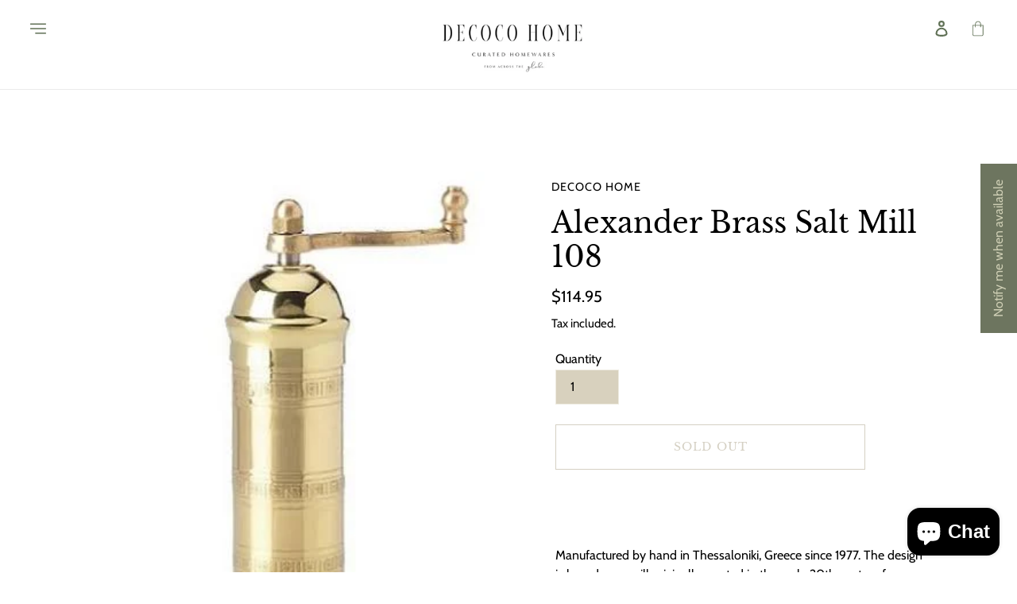

--- FILE ---
content_type: text/javascript
request_url: https://cdn.shopify.com/extensions/019bd7a3-9def-7b40-85f2-f9a80e68e8e2/restock-rocket-shopify-430/assets/restockrocket-product.js
body_size: 36858
content:
(function(){"use strict";var __webpack_modules__={43:function(e,t,r){r.d(t,{J0:function(){return y},Kr:function(){return k},li:function(){return b},vJ:function(){return h}});var n,o,a,i,c=r(655),u=0,l=[],s=c.fF,d=s.__b,_=s.__r,p=s.diffed,f=s.__c,v=s.unmount,g=s.__;function m(e,t){s.__h&&s.__h(o,e,u||t),u=0;var r=o.__H||(o.__H={__:[],__h:[]});return e>=r.__.length&&r.__.push({}),r.__[e]}function y(e){return u=1,function(e,t){var r=m(n++,2);if(r.t=e,!r.__c&&(r.__=[I(void 0,t),function(e){var t=r.__N?r.__N[0]:r.__[0],n=r.t(t,e);t!==n&&(r.__N=[n,r.__[1]],r.__c.setState({}))}],r.__c=o,!o.u)){var a=function(e,t,n){if(!r.__c.__H)return!0;var o=r.__c.__H.__.filter((function(e){return!!e.__c}));if(o.every((function(e){return!e.__N})))return!i||i.call(this,e,t,n);var a=!1;return o.forEach((function(e){if(e.__N){var t=e.__[0];e.__=e.__N,e.__N=void 0,t!==e.__[0]&&(a=!0)}})),!(!a&&r.__c.props===e)&&(!i||i.call(this,e,t,n))};o.u=!0;var i=o.shouldComponentUpdate,c=o.componentWillUpdate;o.componentWillUpdate=function(e,t,r){if(this.__e){var n=i;i=void 0,a(e,t,r),i=n}c&&c.call(this,e,t,r)},o.shouldComponentUpdate=a}return r.__N||r.__}(I,e)}function h(e,t){var r=m(n++,3);!s.__s&&C(r.__H,t)&&(r.__=e,r.i=t,o.__H.__h.push(r))}function b(e){return u=5,k((function(){return{current:e}}),[])}function k(e,t){var r=m(n++,7);return C(r.__H,t)&&(r.__=e(),r.__H=t,r.__h=e),r.__}function w(){for(var e;e=l.shift();)if(e.__P&&e.__H)try{e.__H.__h.forEach(x),e.__H.__h.forEach(S),e.__H.__h=[]}catch(t){e.__H.__h=[],s.__e(t,e.__v)}}s.__b=function(e){o=null,d&&d(e)},s.__=function(e,t){e&&t.__k&&t.__k.__m&&(e.__m=t.__k.__m),g&&g(e,t)},s.__r=function(e){_&&_(e),n=0;var t=(o=e.__c).__H;t&&(a===o?(t.__h=[],o.__h=[],t.__.forEach((function(e){e.__N&&(e.__=e.__N),e.i=e.__N=void 0}))):(t.__h.forEach(x),t.__h.forEach(S),t.__h=[],n=0)),a=o},s.diffed=function(e){p&&p(e);var t=e.__c;t&&t.__H&&(t.__H.__h.length&&(1!==l.push(t)&&i===s.requestAnimationFrame||((i=s.requestAnimationFrame)||P)(w)),t.__H.__.forEach((function(e){e.i&&(e.__H=e.i),e.i=void 0}))),a=o=null},s.__c=function(e,t){t.some((function(e){try{e.__h.forEach(x),e.__h=e.__h.filter((function(e){return!e.__||S(e)}))}catch(r){t.some((function(e){e.__h&&(e.__h=[])})),t=[],s.__e(r,e.__v)}})),f&&f(e,t)},s.unmount=function(e){v&&v(e);var t,r=e.__c;r&&r.__H&&(r.__H.__.forEach((function(e){try{x(e)}catch(e){t=e}})),r.__H=void 0,t&&s.__e(t,r.__v))};var R="function"==typeof requestAnimationFrame;function P(e){var t,r=function(){clearTimeout(n),R&&cancelAnimationFrame(t),setTimeout(e)},n=setTimeout(r,100);R&&(t=requestAnimationFrame(r))}function x(e){var t=o,r=e.__c;"function"==typeof r&&(e.__c=void 0,r()),o=t}function S(e){var t=o;e.__c=e.__(),o=t}function C(e,t){return!e||e.length!==t.length||t.some((function(t,r){return t!==e[r]}))}function I(e,t){return"function"==typeof t?t(e):t}},105:function(e,t,r){r.d(t,{B3:function(){return U},H4:function(){return L},IK:function(){return X},Jo:function(){return N},Xl:function(){return V},ai:function(){return B},hr:function(){return Q},k:function(){return K},kQ:function(){return J},l3:function(){return G},oo:function(){return H}});var n,o,a,i,c=r(532),u=r(725);function l(e){return l="function"==typeof Symbol&&"symbol"==typeof Symbol.iterator?function(e){return typeof e}:function(e){return e&&"function"==typeof Symbol&&e.constructor===Symbol&&e!==Symbol.prototype?"symbol":typeof e},l(e)}function s(e){return function(e){if(Array.isArray(e))return p(e)}(e)||function(e){if("undefined"!=typeof Symbol&&null!=e[Symbol.iterator]||null!=e["@@iterator"])return Array.from(e)}(e)||_(e)||function(){throw new TypeError("Invalid attempt to spread non-iterable instance.\nIn order to be iterable, non-array objects must have a [Symbol.iterator]() method.")}()}function d(e,t){return function(e){if(Array.isArray(e))return e}(e)||function(e,t){var r=null==e?null:"undefined"!=typeof Symbol&&e[Symbol.iterator]||e["@@iterator"];if(null!=r){var n,o,a,i,c=[],u=!0,l=!1;try{if(a=(r=r.call(e)).next,0===t){if(Object(r)!==r)return;u=!1}else for(;!(u=(n=a.call(r)).done)&&(c.push(n.value),c.length!==t);u=!0);}catch(e){l=!0,o=e}finally{try{if(!u&&null!=r.return&&(i=r.return(),Object(i)!==i))return}finally{if(l)throw o}}return c}}(e,t)||_(e,t)||function(){throw new TypeError("Invalid attempt to destructure non-iterable instance.\nIn order to be iterable, non-array objects must have a [Symbol.iterator]() method.")}()}function _(e,t){if(e){if("string"==typeof e)return p(e,t);var r={}.toString.call(e).slice(8,-1);return"Object"===r&&e.constructor&&(r=e.constructor.name),"Map"===r||"Set"===r?Array.from(e):"Arguments"===r||/^(?:Ui|I)nt(?:8|16|32)(?:Clamped)?Array$/.test(r)?p(e,t):void 0}}function p(e,t){(null==t||t>e.length)&&(t=e.length);for(var r=0,n=Array(t);r<t;r++)n[r]=e[r];return n}function f(e,t){var r=Object.keys(e);if(Object.getOwnPropertySymbols){var n=Object.getOwnPropertySymbols(e);t&&(n=n.filter((function(t){return Object.getOwnPropertyDescriptor(e,t).enumerable}))),r.push.apply(r,n)}return r}function v(e,t,r){return(t=function(e){var t=function(e){if("object"!=l(e)||!e)return e;var t=e[Symbol.toPrimitive];if(void 0!==t){var r=t.call(e,"string");if("object"!=l(r))return r;throw new TypeError("@@toPrimitive must return a primitive value.")}return String(e)}(e);return"symbol"==l(t)?t:t+""}(t))in e?Object.defineProperty(e,t,{value:r,enumerable:!0,configurable:!0,writable:!0}):e[t]=r,e}function g(){var e=w(),t=e.m(g),r=(Object.getPrototypeOf?Object.getPrototypeOf(t):t.__proto__).constructor;function n(e){var t="function"==typeof e&&e.constructor;return!!t&&(t===r||"GeneratorFunction"===(t.displayName||t.name))}var o={throw:1,return:2,break:3,continue:3};function a(e){var t,r;return function(n){t||(t={stop:function(){return r(n.a,2)},catch:function(){return n.v},abrupt:function(e,t){return r(n.a,o[e],t)},delegateYield:function(e,o,a){return t.resultName=o,r(n.d,m(e),a)},finish:function(e){return r(n.f,e)}},r=function(e,r,o){n.p=t.prev,n.n=t.next;try{return e(r,o)}finally{t.next=n.n}}),t.resultName&&(t[t.resultName]=n.v,t.resultName=void 0),t.sent=n.v,t.next=n.n;try{return e.call(this,t)}finally{n.p=t.prev,n.n=t.next}}}return(g=function(){return{wrap:function(t,r,n,o){return e.w(a(t),r,n,o&&o.reverse())},isGeneratorFunction:n,mark:e.m,awrap:function(e,t){return new P(e,t)},AsyncIterator:k,async:function(e,t,r,o,i){return(n(t)?b:h)(a(e),t,r,o,i)},keys:y,values:m}})()}function m(e){if(null!=e){var t=e["function"==typeof Symbol&&Symbol.iterator||"@@iterator"],r=0;if(t)return t.call(e);if("function"==typeof e.next)return e;if(!isNaN(e.length))return{next:function(){return e&&r>=e.length&&(e=void 0),{value:e&&e[r++],done:!e}}}}throw new TypeError(l(e)+" is not iterable")}function y(e){var t=Object(e),r=[];for(var n in t)r.unshift(n);return function e(){for(;r.length;)if((n=r.pop())in t)return e.value=n,e.done=!1,e;return e.done=!0,e}}function h(e,t,r,n,o){var a=b(e,t,r,n,o);return a.next().then((function(e){return e.done?e.value:a.next()}))}function b(e,t,r,n,o){return new k(w().w(e,t,r,n),o||Promise)}function k(e,t){function r(n,o,a,i){try{var c=e[n](o),u=c.value;return u instanceof P?t.resolve(u.v).then((function(e){r("next",e,a,i)}),(function(e){r("throw",e,a,i)})):t.resolve(u).then((function(e){c.value=e,a(c)}),(function(e){return r("throw",e,a,i)}))}catch(e){i(e)}}var n;this.next||(R(k.prototype),R(k.prototype,"function"==typeof Symbol&&Symbol.asyncIterator||"@asyncIterator",(function(){return this}))),R(this,"_invoke",(function(e,o,a){function i(){return new t((function(t,n){r(e,a,t,n)}))}return n=n?n.then(i,i):i()}),!0)}function w(){var e,t,r="function"==typeof Symbol?Symbol:{},n=r.iterator||"@@iterator",o=r.toStringTag||"@@toStringTag";function a(r,n,o,a){var u=n&&n.prototype instanceof c?n:c,l=Object.create(u.prototype);return R(l,"_invoke",function(r,n,o){var a,c,u,l=0,s=o||[],d=!1,_={p:0,n:0,v:e,a:p,f:p.bind(e,4),d:function(t,r){return a=t,c=0,u=e,_.n=r,i}};function p(r,n){for(c=r,u=n,t=0;!d&&l&&!o&&t<s.length;t++){var o,a=s[t],p=_.p,f=a[2];r>3?(o=f===n)&&(u=a[(c=a[4])?5:(c=3,3)],a[4]=a[5]=e):a[0]<=p&&((o=r<2&&p<a[1])?(c=0,_.v=n,_.n=a[1]):p<f&&(o=r<3||a[0]>n||n>f)&&(a[4]=r,a[5]=n,_.n=f,c=0))}if(o||r>1)return i;throw d=!0,n}return function(o,s,f){if(l>1)throw TypeError("Generator is already running");for(d&&1===s&&p(s,f),c=s,u=f;(t=c<2?e:u)||!d;){a||(c?c<3?(c>1&&(_.n=-1),p(c,u)):_.n=u:_.v=u);try{if(l=2,a){if(c||(o="next"),t=a[o]){if(!(t=t.call(a,u)))throw TypeError("iterator result is not an object");if(!t.done)return t;u=t.value,c<2&&(c=0)}else 1===c&&(t=a.return)&&t.call(a),c<2&&(u=TypeError("The iterator does not provide a '"+o+"' method"),c=1);a=e}else if((t=(d=_.n<0)?u:r.call(n,_))!==i)break}catch(t){a=e,c=1,u=t}finally{l=1}}return{value:t,done:d}}}(r,o,a),!0),l}var i={};function c(){}function u(){}function l(){}t=Object.getPrototypeOf;var s=[][n]?t(t([][n]())):(R(t={},n,(function(){return this})),t),d=l.prototype=c.prototype=Object.create(s);function _(e){return Object.setPrototypeOf?Object.setPrototypeOf(e,l):(e.__proto__=l,R(e,o,"GeneratorFunction")),e.prototype=Object.create(d),e}return u.prototype=l,R(d,"constructor",l),R(l,"constructor",u),u.displayName="GeneratorFunction",R(l,o,"GeneratorFunction"),R(d),R(d,o,"Generator"),R(d,n,(function(){return this})),R(d,"toString",(function(){return"[object Generator]"})),(w=function(){return{w:a,m:_}})()}function R(e,t,r,n){var o=Object.defineProperty;try{o({},"",{})}catch(e){o=0}R=function(e,t,r,n){function a(t,r){R(e,t,(function(e){return this._invoke(t,r,e)}))}t?o?o(e,t,{value:r,enumerable:!n,configurable:!n,writable:!n}):e[t]=r:(a("next",0),a("throw",1),a("return",2))},R(e,t,r,n)}function P(e,t){this.v=e,this.k=t}function x(e,t,r,n,o,a,i){try{var c=e[a](i),u=c.value}catch(e){return void r(e)}c.done?t(u):Promise.resolve(u).then(n,o)}function S(e){return function(){var t=this,r=arguments;return new Promise((function(n,o){var a=e.apply(t,r);function i(e){x(a,n,o,i,c,"next",e)}function c(e){x(a,n,o,i,c,"throw",e)}i(void 0)}))}}var C="https://app.restockrocket.io",I=window._RestockRocketConfig,T=I.settings,E=function(){return I.shop||window.Shopify.shop},O=function(){return window.Shopify.routes.root||"https://".concat(window.location.host||E(),"/")},j=function(e){var t=arguments.length>1&&void 0!==arguments[1]?arguments[1]:null;if(e instanceof TypeError){if(!navigator.onLine)return"OFFLINE";if(e.message.includes("fetch")||e.message.includes("NetworkError"))return"NETWORK_ERROR"}if("AbortError"===e.name||e.message.includes("timeout"))return"TIMEOUT_ERROR";if(t){if(t.status>=500)return"SERVER_ERROR";if(429===t.status)return"RATE_LIMITED";if(t.status>=400)return"CLIENT_ERROR"}return e instanceof SyntaxError||e.message.includes("JSON")||e.message.includes("Unexpected token")?"JSON_ERROR":e.message.includes("CORS")||e.message.includes("blocked")?"CORS_ERROR":"UNKNOWN_ERROR"},A=function(){try{var e;return{viewport:"".concat(window.innerWidth,"x").concat(window.innerHeight),user_agent:navigator.userAgent,online:navigator.onLine,connection_type:(null===(e=navigator.connection)||void 0===e?void 0:e.effectiveType)||"unknown",language:navigator.language,platform:navigator.platform}}catch(e){return{}}},q=function(){var e=S(g().mark((function e(t){var r,n,o,a,i,c,u,l=arguments;return g().wrap((function(e){for(;;)switch(e.prev=e.next){case 0:return r=l.length>1&&void 0!==l[1]?l[1]:{},void 0,void 0,s=Date.now(),d=Math.random().toString(36).substr(2,9),n="ERR-".concat(s,"-").concat(d).toUpperCase(),e.prev=2,o=r.response,a=j(t,o),i={error_id:n,message:t.message||String(t),type:t.name||"Error",category:a,stack:t.stack,url:window.location.href,context:{product_id:r.product_id,variant_id:r.variant_id,shop_domain:E(),endpoint:r.endpoint,http_status:null==o?void 0:o.status,http_status_text:null==o?void 0:o.statusText,browser:A(),action:r.action,channel:r.channel,has_email:!!r.customer_email,has_phone:!!r.customer_phone,customer_email:void 0,customer_phone:void 0}},c=new AbortController,u=setTimeout((function(){return c.abort()}),5e3),e.next=10,fetch("".concat(C,"/api/v1/embed/log_error.json"),{method:"POST",headers:D,body:JSON.stringify(i),signal:c.signal});case 10:return clearTimeout(u),e.abrupt("return",n);case 14:return e.prev=14,e.t0=e.catch(2),console.debug("[STOQ] Failed to log error to backend:",e.t0),e.abrupt("return",n);case 18:case"end":return e.stop()}var s,d}),e,null,[[2,14]])})));return function(t){return e.apply(this,arguments)}}(),L=function(){var e=S(g().mark((function e(t){var r,n,o,a=arguments;return g().wrap((function(e){for(;;)switch(e.prev=e.next){case 0:if(r=a.length>1&&void 0!==a[1]?a[1]:{},n=a.length>2&&void 0!==a[2]&&a[2],console.error(t),n){e.next=5;break}return e.abrupt("return",null);case 5:return e.prev=5,e.next=8,q(t,r);case 8:return o=e.sent,e.abrupt("return",o);case 12:return e.prev=12,e.t0=e.catch(5),console.debug("[STOQ] Error handling failed:",e.t0),e.abrupt("return",null);case 16:case"end":return e.stop()}}),e,null,[[5,12]])})));return function(t){return e.apply(this,arguments)}}(),F=function(e){if(e.ok)return e.json();var t=new Error("HTTP ".concat(e.status,": ").concat(e.statusText));throw t.response=e,t},D=function(e){for(var t=1;t<arguments.length;t++){var r=null!=arguments[t]?arguments[t]:{};t%2?f(Object(r),!0).forEach((function(t){v(e,t,r[t])})):Object.getOwnPropertyDescriptors?Object.defineProperties(e,Object.getOwnPropertyDescriptors(r)):f(Object(r)).forEach((function(t){Object.defineProperty(e,t,Object.getOwnPropertyDescriptor(r,t))}))}return e}({"X-Shopify-Shop-Domain":E(),"Content-Type":"application/json",Accept:"application/json","ngrok-skip-browser-warning":"skip"},"main"===(null===(n=window.Shopify)||void 0===n||null===(n=n.theme)||void 0===n?void 0:n.role)&&{"X-Shopify-Theme-Schema-Name":null===(o=window.Shopify)||void 0===o||null===(o=o.theme)||void 0===o?void 0:o.schema_name,"X-Shopify-Theme-Schema-Version":null===(a=window.Shopify)||void 0===a||null===(a=a.theme)||void 0===a?void 0:a.schema_version,"X-Shopify-Theme-Store-Id":null===(i=window.Shopify)||void 0===i||null===(i=i.theme)||void 0===i?void 0:i.theme_store_id}),M=function(e,t){var r=arguments.length>3&&void 0!==arguments[3]?arguments[3]:null,n=!(arguments.length>4&&void 0!==arguments[4])||arguments[4],o={method:e,headers:arguments.length>2&&void 0!==arguments[2]?arguments[2]:D};r&&(o.body=JSON.stringify(r));var a=fetch(t,o).then(F);return n&&(a=a.catch(L)),a},N=function(e){return M("POST","".concat(C,"/api/v1/intents.json"),D,e)},H=function(e){return M("GET","".concat(O(),"products/").concat(e,".js"),{Accept:"application/json"})},V=function(){return M("GET","".concat(Shopify.routes.root,"cart.js"),{Accept:"application/json"})},U=function(e){return M("POST","".concat(O(),"cart/change.js"),{"Content-Type":"application/json",Accept:"application/json"},e)},G=function(){var e=S(g().mark((function e(){var t;return g().wrap((function(e){for(;;)switch(e.prev=e.next){case 0:return e.prev=0,e.next=3,V();case 3:t=e.sent,window._RestockRocketConfig.cartItems=t.items,window._RestockRocketConfig.cartInventoryQuantity=t.items.reduce((function(e,t){return e[t.variant_id]=t.quantity,e}),{}),console.debug("[RR] Cart inventory updated:",window._RestockRocketConfig.cartInventoryQuantity),console.debug("[RR] Cart items cached:",t.items.length,"items"),e.next=13;break;case 10:e.prev=10,e.t0=e.catch(0),console.debug("[RR] Error updating cart inventory quantity:",e.t0);case 13:case"end":return e.stop()}}),e,null,[[0,10]])})));return function(){return e.apply(this,arguments)}}(),B=function(e,t){var r=arguments.length>2&&void 0!==arguments[2]&&arguments[2],n=new URLSearchParams({product_id:e,shopify_market_id:t});r&&n.append("include_all_variants","true");var o=new AbortController,a=setTimeout((function(){return o.abort()}),35e3);return fetch("".concat(C,"/api/v1/embed/variant_data.json?").concat(n.toString()),{method:"GET",headers:D,signal:o.signal}).then(F).catch((function(e){return console.error("Error fetching variant data:",e),{}})).finally((function(){clearTimeout(a)}))},Q=function(e){return M("GET","".concat(C,"/api/v1/embed/product_variant_data.json?variant_id=").concat(e),D,null,!1).catch((function(t){return console.error("[STOQ] Failed to fetch product data by variant:",t),{title:"Product",variants:[{id:parseInt(e),title:""}]}}))},W=function(e,t,r){var n=(0,c.EB)(e,t),o=(0,c.Xi)(r);return{data:n.data||o.data||null,needsRefresh:n.expired&&o.expired}},K=function(){var e=S(g().mark((function e(){var t,r,n,o,a,i,u,l,s,_,p,f,v,m,y,h,b,k,w,R,P,x;return g().wrap((function(e){for(;;)switch(e.prev=e.next){case 0:try{I.isLoadingInventoryData=!0,I.variantsInventoryPolicy=I.variantsInventoryPolicy||{},I.variantsInventoryQuantity=I.variantsInventoryQuantity||{},I.variantsPreorderCount=I.variantsPreorderCount||{},I.variantsPreorderCountForMarket=I.variantsPreorderCountForMarket||{},I.variantsPreorderMaxCount=I.variantsPreorderMaxCount||{},I.variantsPreorderMaxCountForMarket=I.variantsPreorderMaxCountForMarket||{},I.variantsShippingText=I.variantsShippingText||{},I.variantsShippingTextForMarket=I.variantsShippingTextForMarket||{},n=T.preorder_enabled&&I.sellingPlans.find((function(e){return e.enabled&&"shopify"===e.inventory_provider})),o=T.preorder_enabled&&I.sellingPlans.find((function(e){return e.enabled&&"stoq"===e.inventory_provider})),a=T.enable_signup_widget&&T["show_button_on_".concat(I.pageType)]&&T.show_button_on_preorder,n&&(i=function(e){var t=!(arguments.length>1&&void 0!==arguments[1])||arguments[1];e.map((function(e){var t;return(t=I.variantsInventoryQuantity)[e]||(t[e]=1)})),(0,c.oA)(c.gr,e,t&&e.length>0),I.inStockVariantIds=e,I.inStockVariantIdsFresh=t},u=W(I.cachedInStockVariantIds,"in_stock_variant_ids",c.gr),l=u.data,s=u.needsRefresh,l&&i(l,!1),s&&M("GET","".concat(C,"/api/v1/embed/in_stock_variant_ids.json?shopify_market_id=").concat(I.marketId),D,null,!1).catch((function(e){return window._RestockRocketConfig.cachedInStockVariantIds.in_stock_variant_ids})).then((function(e){i(e)})).catch((function(e){console.debug("[RR] Background fetch for in-stock variants failed:",e)}))),(o||a)&&(_=function(e){var t=!(arguments.length>1&&void 0!==arguments[1])||arguments[1];e.map((function(e){var t,r;(t=I.variantsInventoryPolicy)[e]||(t[e]="continue"),(r=I.variantsInventoryQuantity)[e]||(r[e]=0)})),(0,c.oA)(c.IY,e,t&&e.length>0),I.preorderVariantIds=e,I.preorderVariantIdsFresh=t},p=W(I.cachedPreorderVariantIds,"preorder_variant_ids",c.IY),f=p.data,v=p.needsRefresh,f&&_(f,!1),v&&M("GET","".concat(C,"/api/v1/embed/preorder_variant_ids.json?shopify_market_id=").concat(I.marketId),D,null,!1).catch((function(e){return window._RestockRocketConfig.cachedPreorderVariantIds.preorder_variant_ids})).then((function(e){_(e)})).catch((function(e){console.debug("[RR] Background fetch for preorder variants failed:",e)}))),o&&(m=function(e){var t=!(arguments.length>1&&void 0!==arguments[1])||arguments[1];Object.entries(e).forEach((function(e){var t,r,n,o,a,i,c,u,l=d(e,2),s=l[0],_=d(l[1],2),p=_[0],f=_[1];(t=I.variantsPreorderCount)[s]||(t[s]=p),(r=I.variantsPreorderMaxCount)[s]||(r[s]=f),I.variantsPreorderCountForMarket[s]||(I.variantsPreorderCountForMarket[s]={}),I.variantsPreorderMaxCountForMarket[s]||(I.variantsPreorderMaxCountForMarket[s]={}),I.marketId===(null===(n=I.cachedVariantPreorderLimits)||void 0===n?void 0:n.shopify_market_id)&&null!==(o=I.cachedVariantPreorderLimits)&&void 0!==o&&o.market_locations_enabled&&((a=I.variantsPreorderCountForMarket[s])[i=I.marketId]||(a[i]=p),(c=I.variantsPreorderMaxCountForMarket[s])[u=I.marketId]||(c[u]=f))})),(0,c.oA)(c.yK,e,t&&Object.keys(e).length>0),I.variantPreorderLimits=e,I.variantPreorderLimitsFresh=t},y=W(I.cachedVariantPreorderLimits,"variant_preorder_limits",c.yK),h=y.data,b=y.needsRefresh,h&&m(h,!1),b&&M("GET","".concat(C,"/api/v1/embed/variant_preorder_limits.json?shopify_market_id=").concat(I.marketId),D,null,!1).catch((function(e){return console.error("Error fetching variant preorder limits:",e),window._RestockRocketConfig.cachedVariantPreorderLimits.variant_preorder_limits})).then((function(e){m(e)})).catch((function(e){console.debug("[RR] Background fetch for preorder limits failed:",e)}))),o&&(k=function(e){var t=!(arguments.length>1&&void 0!==arguments[1])||arguments[1];Object.entries(e).forEach((function(e){var t,r,n,o,a,i=d(e,2),c=i[0],u=i[1];(t=I.variantsShippingText)[c]||(t[c]=u),I.variantsShippingTextForMarket[c]||(I.variantsShippingTextForMarket[c]={}),I.marketId===(null===(r=I.cachedVariantShippingTexts)||void 0===r?void 0:r.shopify_market_id)&&null!==(n=I.cachedVariantShippingTexts)&&void 0!==n&&n.market_locations_enabled&&((o=I.variantsShippingTextForMarket[c])[a=I.marketId]||(o[a]=u))})),(0,c.oA)(c.bc,e,t&&Object.keys(e).length>0),I.variantShippingTexts=e,I.variantShippingTextsFresh=t},w=W(I.cachedVariantShippingTexts,"variant_shipping_texts",c.bc),R=w.data,P=w.needsRefresh,R&&k(R,!1),P&&M("GET","".concat(C,"/api/v1/embed/preorder_variant_shipping_texts.json?shopify_market_id=").concat(I.marketId),D,null,!1).catch((function(e){var t;return console.error("Error fetching preorder variant shipping texts:",e),(null===(t=window._RestockRocketConfig.cachedVariantShippingTexts)||void 0===t?void 0:t.variant_shipping_texts)||{}})).then((function(e){k(e)})).catch((function(e){console.debug("[RR] Background fetch for shipping texts failed:",e)}))),I.isLoadingInventoryData=!1,x=new CustomEvent("stoq:inventory-data-loaded",{detail:{hasPreorderData:!!I.preorderVariantIds,hasInStockData:!!I.inStockVariantIds,preorderCount:(null===(t=I.preorderVariantIds)||void 0===t?void 0:t.length)||0,inStockCount:(null===(r=I.inStockVariantIds)||void 0===r?void 0:r.length)||0}}),window.dispatchEvent(x),console.debug("[RR] Dispatched stoq:inventory-data-loaded event")}catch(e){console.debug("[RR] Error in loadVariantInventoryData:",e),I.isLoadingInventoryData=!1}case 1:case"end":return e.stop()}}),e)})));return function(){return e.apply(this,arguments)}}(),X=function(){var e=S(g().mark((function e(){var t,r,n;return g().wrap((function(e){for(;;)switch(e.prev=e.next){case 0:if(I.highVariantProduct&&!I.remainingVariantsLoaded){e.next=2;break}return e.abrupt("return");case 2:if(!I.isLoadingRemainingVariants){e.next=4;break}return e.abrupt("return");case 4:return I.isLoadingRemainingVariants=!0,e.prev=5,console.debug("[RR] Fetching remaining variant data for product:",I.productId,"(".concat(I.totalVariantCount," total variants)")),e.next=9,B(I.productId,I.marketId,!0);case 9:if((t=e.sent)&&0!==Object.keys(t).length){e.next=13;break}return console.warn("[RR] No variant data returned from API"),e.abrupt("return");case 13:console.debug("[RR] Received variant data for",Object.keys(t).length,"variants"),r=I.obfuscateInventoryQuantity||!1,n=[],Object.entries(t).forEach((function(e){var t=d(e,2),o=t[0],a=t[1],i=parseInt(o);I.variantsInventoryPolicy[i]=(a.inventory_policy||"deny").toLowerCase(),I.variantsInventoryQuantity[i]=r?a.inventory_quantity>0?1:0:a.inventory_quantity||0,I.variantsPreorderCount[i]=a.preorder_count||0,I.variantsPreorderMaxCount[i]=a.preorder_max_count||0,I.variantsShippingText[i]=a.shipping_text||"",a.title&&!I.product.variants.find((function(e){return e.id===i}))&&n.push({id:i,title:a.title||a.display_name||"Variant ".concat(i),available:void 0!==a.available?a.available:a.inventory_quantity>0,price:a.price||0})})),n.length>0&&(I.product.variants=[].concat(s(I.product.variants),n),console.debug("[RR] Added ".concat(n.length," new variants to product.variants"))),console.debug("[RR] Remaining variant data loaded successfully"),I.remainingVariantsLoaded=!0,e.next=25;break;case 22:e.prev=22,e.t0=e.catch(5),console.error("[RR] Error fetching remaining variant data:",e.t0);case 25:return e.prev=25,I.isLoadingRemainingVariants=!1,e.finish(25);case 28:case"end":return e.stop()}}),e,null,[[5,22,25,28]])})));return function(){return e.apply(this,arguments)}}(),J=function(){var e=S(g().mark((function e(t){var r,n,o,a,i,c,l,_,p,f;return g().wrap((function(e){for(;;)switch(e.prev=e.next){case 0:if(!I.isUpdatingProductContext){e.next=3;break}return console.debug("[RR] Product context update already in progress, skipping"),e.abrupt("return",!1);case 3:return I.isUpdatingProductContext=!0,e.prev=4,console.debug("[RR] Updating product context for handle: ".concat(t)),e.next=8,H(t);case 8:if((r=e.sent)&&r.id){e.next=11;break}throw new Error("Failed to fetch product: ".concat(t));case 11:if(r.variants&&0!==r.variants.length){e.next=13;break}throw new Error("Product has no variants: ".concat(t));case 13:return n=250===r.variants.length,e.next=16,B(r.id,I.marketId,!0);case 16:if((o=e.sent)&&0!==Object.keys(o).length){e.next=20;break}return console.warn("[RR] No variant data returned for product: ".concat(t)),e.abrupt("return",!1);case 20:return I.product=r,I.productId=r.id,I.highVariantProduct=n,I.totalVariantCount=n?Object.keys(o).length:r.variants.length,I.remainingVariantsLoaded=!n,I.variantsInventoryPolicy=I.variantsInventoryPolicy||{},I.variantsInventoryQuantity=I.variantsInventoryQuantity||{},I.variantsPreorderCount=I.variantsPreorderCount||{},I.variantsPreorderMaxCount=I.variantsPreorderMaxCount||{},I.variantsShippingText=I.variantsShippingText||{},I.variantsPreorderCountForMarket=I.variantsPreorderCountForMarket||{},I.variantsPreorderMaxCountForMarket=I.variantsPreorderMaxCountForMarket||{},I.variantsShippingTextForMarket=I.variantsShippingTextForMarket||{},a=I.obfuscateInventoryQuantity||!1,i=[],Object.entries(o).forEach((function(e){var t=d(e,2),o=t[0],c=t[1],u=parseInt(o);I.variantsInventoryPolicy[u]=(c.inventory_policy||"deny").toLowerCase(),I.variantsInventoryQuantity[u]=a?c.inventory_quantity>0?1:0:c.inventory_quantity||0,I.variantsPreorderCount[u]=c.preorder_count||0,I.variantsPreorderMaxCount[u]=c.preorder_max_count||0,I.variantsShippingText[u]=c.shipping_text||"",n&&!r.variants.find((function(e){return e.id===u}))&&i.push({id:u,title:c.title||c.display_name||"Variant ".concat(u),available:void 0!==c.available?c.available:c.inventory_quantity>0,price:c.price||0})})),i.length>0&&(I.product.variants=[].concat(s(I.product.variants),i),console.debug("[RR] Added ".concat(i.length," additional variants beyond first 250"))),c=null,(l=parseInt((0,u.mZ)()))&&(c=I.product.variants.find((function(e){return e.id===l}))),c||(_=parseInt((0,u.j5)()))&&(c=I.product.variants.find((function(e){return e.id===_}))),c||(p=I.product.variants.find((function(e){return e.available})),c=p||I.product.variants[0]),I.selected_variant_id=c.id,I.selected_variant=c,I.selected_variant_available=c.available,f=new CustomEvent("stoq:product-changed",{detail:{productHandle:t,productId:r.id,variantId:c.id}}),document.dispatchEvent(f),console.debug("[RR] Product context updated successfully"),e.abrupt("return",!0);case 51:return e.prev=51,e.t0=e.catch(4),console.error("[RR] Failed to update product context:",e.t0),e.abrupt("return",!1);case 55:return e.prev=55,I.isUpdatingProductContext=!1,e.finish(55);case 58:case"end":return e.stop()}}),e,null,[[4,51,55,58]])})));return function(t){return e.apply(this,arguments)}}()},333:function(e,t,r){r.d(t,{$y:function(){return n},Bl:function(){return d},QG:function(){return p},qb:function(){return o},tW:function(){return l},xA:function(){return s}}),r(532);var n=[".btn--add-to-cart","button[ref='addToCartButton']",".add-to-cart",".product-form__cart-submit",".product-form__add-button",".product-details__add-to-cart-button",".product-form__payment-container",".ProductForm__AddToCart",".product-information-buttons",".product-form__submit",".btn--sold-out","#AddToCart","#AddToCart--product-template",".product-form__buttons-group",".product-purchase-form",".product-single__form",".shopify-payment-button","button[data-sold-out-button]",".product-form",".p-product-price",".variant_add_cart",".product__price-container--sold-out",".payment-buttons",".purchase-details",".product-form--atc",".ProductForm__BuyButtons",".shopify-product-form",".product-form--button-container",".product__submit__buttons",".groups-btn",".tt-product-policies",".modal_price",".variant_add_cart",".product__price-container--sold-out","#addToCart",".product-page-info__button-add-to-cart",".purchase-details__buttons","#CartButtons-product-template",".AddtoCart","#product-add-to-cart",".btn-action","[class='product-page-info__button-add-to-cart mb-10']",".prd-block_actions","button[data-add-to-cart]","#AddToCartForm-product-template",".product-categories","#AddToCart-product-template",".product-form__item--submit","#price",".product-details__add-to-cart-buttons",".product-action",".payment-section",".product-form__controls-group",".product-block--form",".product-button",'[data-block-type="buy-buttons"]',".quantity-cart","div.ATCwrap",".btn.uppercase.w-full",".block-cart-detail",".products-buttons",".product-add",".t4s-product-form__buttons",".quantity-submit-row__submit",".product-page-info__options",".product-main-form","#purchase",".price-btn-container",".product-form > div > div.rte.product-detail__gap-lg > p",".single-product-button-group","#form_buy",".product-buy-buttons--primary",".payment-buttons-container",".product-detail__form__action",".sc-bTfYFJ",".product__submit__add",".purchase-box ",".product__atc .button",".product__atc",'[data-pf-type="ProductATC"]',".purchase-section","#button-out-of-stock",".rte.product-detail__gap-lg",".content.product-content",".tt-price",".ms-qty-atc",".price-cart",".tt-swatches-container",".rte.space-below",".cart-buttons",".price-container","#notify-me",".flex_qty_cta",".feedback-add_in_modal",".product_form",".add-to-cart-custom",".js-product-buttons",".product-buy-buttons--form",".product-form__item",".quantity-selector","#ProductForm__AddToCart",".btn.btn--full.add-to-cart",".product-btns",".product-action-wrapper",".productForm",".buy_qv_false",".product__price",".quantocrt",".sezzle-shopify-info-button",".product-status-description",".product-form--variants",".groupe-skin-1",".product-page--block",".product-submit",".shop-product__buttons",".js-product-price",".purchase-details.smart-payment-button--false",".product__quantity",".product-cart-action",".buy-buttons-row",'[data-icon="gpicon-product-cartbutton"]',".variations_button",".ProductForm",".options",".btn--submit-light","#productSKU-product-template",".product-page--submit-action",".reinforcing-statement",".product-form--container",".gATCButton"],o=function(e,t,r){e.classList.add("restock-rocket-button"),e.classList.add("restock-rocket-button-".concat(r)),e.style.setProperty("font-family","inherit"),e.style.setProperty("font-size","inherit"),e.style.setProperty("background-color","product"==r?t.storefront_button_background_color:t.collection_page_button_background_color),e.style.setProperty("color","product"==r?t.storefront_button_text_color:t.collection_page_button_text_color),e.style.setProperty("border-radius","".concat(t.storefront_button_border_radius,"px")),e.innerHTML=t.storefront_button_text},a=function(e){if(e.inline_form_enabled&&"product"==window._RestockRocketConfig.pageType)r.e(42).then(r.bind(r,94)).then((function(e){(0,e.openInlineForm)()}));else{var t=document.createElement("button");o(t,e,"product");var a=document.createElement("div");a.classList.add("restock-rocket-button-container");var u=document.createElement("div");if(function(e){e.classList.add("restock-rocket-button-cover"),e.style.position="absolute",e.style.left=0,e.style.right=0,e.style.top=0,e.style.bottom=0,e.style.width="100%",e.style.height="100%",e.style.display="block",e.style.cursor="pointer",e.style.zIndex=600}(u),function(e,t){t.addEventListener("mouseover",(function(){e.classList.add("restock-rocket-button-hover")})),t.addEventListener("mouseout",(function(){e.classList.remove("restock-rocket-button-hover")})),t.addEventListener("pointerenter",(function(){e.classList.add("restock-rocket-button-hover")})),t.addEventListener("pointerleave",(function(){e.classList.remove("restock-rocket-button-hover")}))}(t,u),u.addEventListener("click",(function(e){e.preventDefault(),e.stopPropagation(),r.e(42).then(r.bind(r,94)).then((function(e){(0,e.openModal)()}))}),!1),a.append(t),a.append(u),e.enable_signup_widget){var l,s=e.theme_config,d=!1,_=e.storefront_button_position_type;"float-right"==_?(a.classList.remove("restock-rocket-button-container"),t.classList.remove("restock-rocket-button"),a.classList.add("restock-rocket-button-container-float-right"),t.classList.add("restock-rocket-button-float"),document.body.appendChild(a)):"float-left"==_?(a.classList.remove("restock-rocket-button-container"),t.classList.remove("restock-rocket-button"),a.classList.add("restock-rocket-button-container-float-left"),t.classList.add("restock-rocket-button-float"),document.body.appendChild(a)):"specific"==_?(l=1==window._RestockRocketConfig.product.variants.length&&s.selectorForOneVariant?c(s.selectorForOneVariant):c(e.insert_button_after_selector))?l.insertAdjacentElement(e.insert_button_after_selector_type,a):(a.classList.remove("restock-rocket-button-container"),t.classList.remove("restock-rocket-button"),a.classList.add("restock-rocket-button-container-float-right"),t.classList.add("restock-rocket-button-float"),document.body.appendChild(a)):(n.some((function(t){if(l=c(t))return l.insertAdjacentElement(e.insert_button_after_selector_type,a),d=!0,!0})),d||(a.classList.remove("restock-rocket-button-container"),t.classList.remove("restock-rocket-button"),a.classList.add("restock-rocket-button-container-float-right"),t.classList.add("restock-rocket-button-float"),document.body.appendChild(a),d=!0)),i()}}},i=function(){var e=document.querySelector(".restock-rocket-button-product"),t=window.getComputedStyle(e,null).getPropertyValue("font-size");0==parseFloat(t)&&e.style.setProperty("font-size","initial")},c=function(e){return document.querySelector(e)},u=function(){var e;return[".restock-rocket-button-container",".restock-rocket-button-container-float-right",".restock-rocket-button-container-float-left","#restock-rocket-inline-container"].some((function(t){if(e=c(t))return e})),e},l=function(){var e=arguments.length>0&&void 0!==arguments[0]?arguments[0]:window._RestockRocketConfig.selected_variant_id,t=window._RestockRocketConfig;return"continue"==t.variantsInventoryPolicy[e]&&t.variantsInventoryQuantity[e]<=0},s=function(){var e=arguments.length>0&&void 0!==arguments[0]?arguments[0]:window._RestockRocketConfig.selected_variant_id;return window._RestockRocketConfig.variantsInventoryQuantity[e]>0},d=function(){return window._RestockRocketConfig.product.variants.some((function(e){return 0==e.available}))},_=function(e){e.inline_form_enabled&&(function(e){if(e.inline_form_enabled&&"product"==window._RestockRocketConfig.pageType)r.e(42).then(r.bind(r,94)).then((function(e){(0,e.removeInlineForm)()}));else{var t=u();t&&t.remove()}}(e),a(e))},p=function(e){if(!function(e,t){return!!e.storefront_button_disable_tag_enabled&&!!e.storefront_button_disable_tag&&e.storefront_button_disable_tag.split(",").map((function(e){return e.trim()})).some((function(e){return t.tags.includes(e)}))===e.storefront_button_disable_tag_hides_button}(e,window._RestockRocketConfig.product)){var t=u(),r=l(),n=d();e.show_button_if_any_out_of_stock&&n?t?_(e):a(e):window._RestockRocketConfig.selected_variant_available?t?r&&e.show_button_on_preorder?_(e):t.remove():r&&e.show_button_on_preorder&&a(e):t?_(e):a(e)}}},532:function(__unused_webpack___webpack_module__,__webpack_exports__,__webpack_require__){function _typeof(e){return _typeof="function"==typeof Symbol&&"symbol"==typeof Symbol.iterator?function(e){return typeof e}:function(e){return e&&"function"==typeof Symbol&&e.constructor===Symbol&&e!==Symbol.prototype?"symbol":typeof e},_typeof(e)}function _toConsumableArray(e){return _arrayWithoutHoles(e)||_iterableToArray(e)||_unsupportedIterableToArray(e)||_nonIterableSpread()}function _nonIterableSpread(){throw new TypeError("Invalid attempt to spread non-iterable instance.\nIn order to be iterable, non-array objects must have a [Symbol.iterator]() method.")}function _iterableToArray(e){if("undefined"!=typeof Symbol&&null!=e[Symbol.iterator]||null!=e["@@iterator"])return Array.from(e)}function _arrayWithoutHoles(e){if(Array.isArray(e))return _arrayLikeToArray(e)}function _slicedToArray(e,t){return _arrayWithHoles(e)||_iterableToArrayLimit(e,t)||_unsupportedIterableToArray(e,t)||_nonIterableRest()}function _nonIterableRest(){throw new TypeError("Invalid attempt to destructure non-iterable instance.\nIn order to be iterable, non-array objects must have a [Symbol.iterator]() method.")}function _unsupportedIterableToArray(e,t){if(e){if("string"==typeof e)return _arrayLikeToArray(e,t);var r={}.toString.call(e).slice(8,-1);return"Object"===r&&e.constructor&&(r=e.constructor.name),"Map"===r||"Set"===r?Array.from(e):"Arguments"===r||/^(?:Ui|I)nt(?:8|16|32)(?:Clamped)?Array$/.test(r)?_arrayLikeToArray(e,t):void 0}}function _arrayLikeToArray(e,t){(null==t||t>e.length)&&(t=e.length);for(var r=0,n=Array(t);r<t;r++)n[r]=e[r];return n}function _iterableToArrayLimit(e,t){var r=null==e?null:"undefined"!=typeof Symbol&&e[Symbol.iterator]||e["@@iterator"];if(null!=r){var n,o,a,i,c=[],u=!0,l=!1;try{if(a=(r=r.call(e)).next,0===t){if(Object(r)!==r)return;u=!1}else for(;!(u=(n=a.call(r)).done)&&(c.push(n.value),c.length!==t);u=!0);}catch(e){l=!0,o=e}finally{try{if(!u&&null!=r.return&&(i=r.return(),Object(i)!==i))return}finally{if(l)throw o}}return c}}function _arrayWithHoles(e){if(Array.isArray(e))return e}function ownKeys(e,t){var r=Object.keys(e);if(Object.getOwnPropertySymbols){var n=Object.getOwnPropertySymbols(e);t&&(n=n.filter((function(t){return Object.getOwnPropertyDescriptor(e,t).enumerable}))),r.push.apply(r,n)}return r}function _objectSpread(e){for(var t=1;t<arguments.length;t++){var r=null!=arguments[t]?arguments[t]:{};t%2?ownKeys(Object(r),!0).forEach((function(t){_defineProperty(e,t,r[t])})):Object.getOwnPropertyDescriptors?Object.defineProperties(e,Object.getOwnPropertyDescriptors(r)):ownKeys(Object(r)).forEach((function(t){Object.defineProperty(e,t,Object.getOwnPropertyDescriptor(r,t))}))}return e}function _defineProperty(e,t,r){return(t=_toPropertyKey(t))in e?Object.defineProperty(e,t,{value:r,enumerable:!0,configurable:!0,writable:!0}):e[t]=r,e}function _toPropertyKey(e){var t=_toPrimitive(e,"string");return"symbol"==_typeof(t)?t:t+""}function _toPrimitive(e,t){if("object"!=_typeof(e)||!e)return e;var r=e[Symbol.toPrimitive];if(void 0!==r){var n=r.call(e,t||"default");if("object"!=_typeof(n))return n;throw new TypeError("@@toPrimitive must return a primitive value.")}return("string"===t?String:Number)(e)}__webpack_require__.d(__webpack_exports__,{$J:function(){return stripHtmlTags},$Q:function(){return getCustomerData},EB:function(){return getFromMetafieldsWithExpiry},EE:function(){return getDiscountedPrice},Hx:function(){return convertNewLinesToHtml},IY:function(){return preorderVariantIdsKey},JB:function(){return appName},JL:function(){return formatCurrencyWithTemplate},Jt:function(){return get},MZ:function(){return addCustomJavascript},R:function(){return getTranslatedSellingPlanValue},RI:function(){return findClosestDomain},RK:function(){return removeAllWithSelector},Wr:function(){return debugBuffer},XH:function(){return setCustomerDataInStorage},Xi:function(){return getFromStorageWithExpiry},Xm:function(){return addCustomStylesheet},bc:function(){return variantShippingTextsKey},dE:function(){return removeClassFromElement},gr:function(){return inStockVariantIdsKey},oA:function(){return setInStorageWithExpiry},rg:function(){return getIntegration},t2:function(){return getRemainingAmount},u4:function(){return track},v$:function(){return createDomWatcher},wm:function(){return getUrlSearchParams},yK:function(){return variantPreorderLimitsKey},zN:function(){return isVisible}});var appName="restock-rocket",config=window._RestockRocketConfig,getIntegration=function(e,t){return config.integrations.find((function(r){return r.type===e&&r.enabled&&r.page_types.includes(t)}))},addCustomStylesheet=function(e){if(e){var t=document.createElement("style");t.textContent=e,document.head.append(t)}},addCustomJavascript=function addCustomJavascript(js_config){js_config&&eval(js_config)},getLastUrlSegment=function(e){return new URL(e).pathname.split("/").filter(Boolean).pop()},getUrlSearchParams=function(e){return new URLSearchParams(e)},convertNewLinesToHtml=function(e){return e?e.replace(/\n/g,"<br />"):""},stripHtmlTags=function(e){return e?e.replace(/<[^>]*>/g,""):""},formatCurrencyWithTemplate=function(e){var t,r=arguments.length>1&&void 0!==arguments[1]?arguments[1]:{},n=r.currency,o=r.locale,a=r.format,i=void 0===a?"{{amount}} {{currency}}":a,c=r.convertToCurrentCurrency,u=void 0===c||c,l=new Intl.NumberFormat(o,{style:"currency",currency:n.active,currencyDisplay:"narrowSymbol"}),s=new Intl.NumberFormat(o,{style:"decimal",minimumFractionDigits:2,maximumFractionDigits:2}),d=u?e*parseFloat(n.rate):e,_=(null===(t=l.formatToParts(0).find((function(e){return"currency"===e.type})))||void 0===t?void 0:t.value)||"",p=function(e){var t=arguments.length>1&&void 0!==arguments[1]?arguments[1]:",",r=arguments.length>2&&void 0!==arguments[2]?arguments[2]:".",n=!(arguments.length>3&&void 0!==arguments[3])||arguments[3],o=s.formatToParts(e),a="";return o.forEach((function(e){"integer"===e.type?a+=e.value:"group"===e.type?a+=t:"decimal"===e.type&&n?a+=r:"fraction"===e.type&&n&&(a+=e.value)})),a},f=Math.round(d);return{raw:d,formatted:i.replace(/{{amount}}/g,p(d,",",".")).replace(/{{amount_no_decimals}}/g,p(f,",",".",!1)).replace(/{{amount_with_comma_separator}}/g,p(d,".",",")).replace(/{{amount_no_decimals_with_comma_separator}}/g,p(f,".",",",!1)).replace(/{{amount_with_apostrophe_separator}}/g,p(d,"'",".")).replace(/{{amount_with_space_separator}}/g,p(d," ",",")).replace(/{{amount_no_decimals_with_space_separator}}/g,p(f," ",",",!1)).replace(/{{amount_with_period_and_space_separator}}/g,p(d," ",".")).replace(/{{currency}}/g,n.active).replace(/{{currency_symbol}}/g,_).trim()}},getRemainingAmount=function(e,t){var r=arguments.length>2&&void 0!==arguments[2]?arguments[2]:{},n=r.currency,o=r.locale,a=r.baseStoreCurrency,i=void 0===a?"USD":a,c=r.preorder_price_format,u=t.billing_checkout_charge_type,l=t.billing_checkout_charge_percentage,s=t.billing_checkout_charge_amount,d=getDiscountedPrice(e,t,{currency:n,locale:o,baseStoreCurrency:i}).raw,_=0;"percentage"===u&&l?_=d*(l/100):"price"===u&&s&&(_=n.active===i?s:s*parseFloat(n.rate));var p=Math.max(0,d-_);return{raw:p,formatted:formatCurrencyWithTemplate(p,{currency:n,locale:o,format:c||"{{amount}} {{currency}}",convertToCurrentCurrency:!1}).formatted,upfront:_,finalPrice:d}},getDiscountedPrice=function(e,t){var r,n,o=arguments.length>2&&void 0!==arguments[2]?arguments[2]:{},a=o.currency,i=o.locale,c=o.baseStoreCurrency,u=void 0===c?"USD":c,l=t.pricing_type,s=t.pricing_amount,d=t.pricing_percentage,_=(null===(r=new Intl.NumberFormat(i,{style:"decimal",minimumFractionDigits:2,maximumFractionDigits:2}).formatToParts(123.45).find((function(e){return"fraction"===e.type})))||void 0===r?void 0:r.value.length)||0,p=e/Math.pow(10,_),f=p;"percentage"===l&&d?f=p-p*(d/100):"fixed_amount"===l&&s&&(f=p-(a.active===u?s:s*parseFloat(a.rate)));var v=(null===(n=config.settings)||void 0===n?void 0:n.preorder_price_format)||"{{amount}} {{currency}}";return formatCurrencyWithTemplate(f,{currency:a,locale:i,format:v,convertToCurrentCurrency:!1})},track=function(e,t,r){return function(){if(r)return t.apply(this,arguments),e.apply(this,arguments);var n=e.apply(this,arguments);return t.apply(this,arguments),n}},areArraysEqual=function(e,t){return Array.isArray(e)&&Array.isArray(t)&&e.length===t.length&&e.every((function(e){return t.includes(e)}))},isVisible=function(e){return!!(e.offsetWidth||e.offsetHeight||e.getClientRects().length)},removeAllWithSelector=function(e,t){Array.from(e.querySelectorAll(t)).map((function(e){return e.remove()}))},removeClassFromElement=function(e,t){e&&e.classList.contains(t)&&e.classList.remove(t)},getConfig=function(){return window._RestockRocketConfig},keyPrefix="restockrocket_".concat("production","_"),pushTokenKey="".concat(keyPrefix,"push_token"),emailKey="".concat(keyPrefix,"email"),phoneKey="".concat(keyPrefix,"phone"),pushKey="".concat(keyPrefix,"push"),customerDataKey="".concat(keyPrefix,"customer_data"),preorderVariantIdsKey="".concat(keyPrefix,"preorder_variant_ids"),inStockVariantIdsKey="".concat(keyPrefix,"in_stock_variant_ids"),variantPreorderLimitsKey="".concat(keyPrefix,"variant_preorder_limits"),variantShippingTextsKey="".concat(keyPrefix,"variant_shipping_texts"),get=function(e){return JSON.parse(localStorage.getItem(e))},set=function(e,t){return localStorage.setItem(e,JSON.stringify(t))},getPushToken=function(){return get(pushTokenKey)},setPushToken=function(e){return set(pushTokenKey,e)},getCustomerData=function(){var e,t=get(customerDataKey);if(t)return t;if(null!=config&&null!==(e=config.settings)&&void 0!==e&&e.storefront_form_prefill_customer&&config.customer){var r={shopify_customer_id:config.customer.id,email:config.customer.email||""};return set(customerDataKey,r),r}var n=get(emailKey),o=get(phoneKey);if(n||o){var a={email:(null==n?void 0:n.email)||"",phone:(null==o?void 0:o.national_phone)||"",country_code:(null==o?void 0:o.country_code)||"",country:(null==o?void 0:o.country)||""};return set(customerDataKey,a),a}return{email:"",phone:"",country_code:"",country:""}},getTranslatedSellingPlanValue=function(e,t){var r,n,o=(null===(r=window._RestockRocketConfig.locale)||void 0===r||null===(r=r.replace("-","_"))||void 0===r?void 0:r.toLowerCase())||"en",a=null===(n=window._RestockRocketConfig.settings.default_locale)||void 0===n||null===(n=n.replace("-","_"))||void 0===n?void 0:n.toLowerCase(),i=(e.translations||{})[o]||{};return a==o?e.hasOwnProperty(t)?e[t]:null:i.hasOwnProperty(t)?i[t]:e.hasOwnProperty(t)?e[t]:null},setCustomerDataInStorage=function(e){set(customerDataKey,e)},addClasses=function(e,t){t.forEach((function(t){return e.classList.add(t)}))},renderToast=function(e){var t=e.content,r=e.position,n=void 0===r?"bottom-left":r,o=e.duration,a=void 0===o?1e4:o,i=e.onClick,c=void 0===i?null:i,u=document.createElement("div"),l=n.split("-");addClasses(u,["restock-rocket-toast","restock-rocket-toast-".concat(l[0]),"restock-rocket-toast-".concat(l[1])]),u.style.setProperty("font-family","inherit");var s=document.createElement("div");s.style.setProperty("display","flex"),s.style.setProperty("align-items","center"),s.innerHTML="\n    <div>\n      <span>".concat(t,"</span>\n    </div>\n  "),c&&u.addEventListener("click",c),u.appendChild(s);var d=document.createElement("a");d.innerHTML="&times;",d.href="javascript:void(0)",addClasses(d,["dismiss"]),d.addEventListener("click",(function(e){e.preventDefault(),e.stopPropagation(),u.remove()})),u.appendChild(d),document.body.appendChild(u),setTimeout((function(){addClasses(u,["slide-out"])}),a-500),setTimeout((function(){u.remove()}),a)},CACHE_DURATION=3e5,getFromStorageWithExpiry=function(e){try{var t=get(e);if(!t)return{data:null,expired:!0};var r="".concat(e,"_expiry"),n=parseInt(get(r));if(!n)return{data:null,expired:!0};var o=Date.now()-n>CACHE_DURATION;return o&&set(r,""),{data:t,expired:o}}catch(e){return console.debug("[RR] Error reading from localStorage:",e),{data:null,expired:!0}}},setInStorageWithExpiry=function(e,t){var r=!(arguments.length>2&&void 0!==arguments[2])||arguments[2];try{if(set(e,t),r){var n="".concat(e,"_expiry");set(n,Date.now().toString())}}catch(e){console.debug("[RR] Error writing to localStorage:",e)}},commonEmailProviders=["gmail.com","yahoo.com","hotmail.com","outlook.com","icloud.com","me.com","aol.com","protonmail.com","ymail.com","msn.com"],validRegionalDomains=["hotmail.de","hotmail.fr","hotmail.co.uk","hotmail.it","hotmail.es","yahoo.de","yahoo.fr","yahoo.co.uk","yahoo.it","outlook.de","outlook.fr","outlook.co.uk"],levenshteinDistance=function(e,t){var r=arguments.length>2&&void 0!==arguments[2]?arguments[2]:3;if(Math.abs(e.length-t.length)>r)return r+1;if(e===t)return 0;if(e.length>t.length){var n=[t,e];e=n[0],t=n[1]}for(var o=Array(e.length+1),a=0;a<=e.length;a++)o[a]=a;for(var i=1;i<=t.length;i++){for(var c=i,u=c,l=1;l<=e.length;l++){var s=Math.min(o[l]+1,c+1,o[l-1]+(e[l-1]!==t[i-1]));o[l-1]=c,c=s,u=Math.min(u,s)}if(o[e.length]=c,u>r)return r+1}return o[e.length]},findClosestDomain=function(e){if(!e)return null;if(e=e.toLowerCase(),commonEmailProviders.includes(e)||validRegionalDomains.includes(e))return null;if(e.length<=6)return null;for(var t=null,r=1/0,n=0,o=commonEmailProviders;n<o.length;n++){var a=o[n];if(!(Math.abs(e.length-a.length)>3)){var i=levenshteinDistance(e,a,3);if(i<=3&&i<r&&(r=i,t=a,1===i))break}}return t},METAFIELD_CACHE_DURATION=9e5,getFromMetafieldsWithExpiry=function(e,t){try{if(!e||!e.updated_at)return console.debug("[RR] Invalid metafield data structure"),{data:null,expired:!0};if(e.market_locations_enabled&&e.market_id!==config.marketId)return console.debug("[RR] Metafield cache is for a different market"),{data:null,expired:!0};var r=new Date(e.updated_at);if(isNaN(r.getTime()))return console.debug("[RR] Invalid updated_at date format"),{data:null,expired:!0};var n=Date.now()-r.getTime()>METAFIELD_CACHE_DURATION;return n&&console.debug("[RR] Metafield cache expired"),{data:e[t],expired:n}}catch(e){return console.debug("[RR] Error reading from metafield data:",e),{data:null,expired:!0}}},createDomWatcher=function(e,t){var r=arguments.length>2&&void 0!==arguments[2]?arguments[2]:{},n=r.debounce,o=void 0===n?500:n,a=r.watchType,i=void 0===a?"section":a,c=r.variantSelector,u=void 0===c?'[name="id"]':c,l=null,s=function(){clearTimeout(l),l=setTimeout(t,o)};if("variantInput"===i){var d=null,_=function(){var t=e.querySelector(u);t&&t!==d&&(d=t,s())},p=new MutationObserver(_);return p.observe(e,{childList:!0,subtree:!0}),_(),p}var f=new MutationObserver((function(e){e.some((function(e){return"childList"===e.type&&(e.addedNodes.length>0||e.removedNodes.length>0)}))&&s()}));return f.observe(e,{childList:!0,subtree:!0}),f},createDebugBuffer=function(){var e=[],t=null,r={add:function(n,o,a){n&&(e.push(_objectSpread(_objectSpread({category:o},a),{},{timestamp:Date.now()})),t||(t=setTimeout((function(){r.flush()}),1e3)))},flush:function(){if(0!==e.length){var r=e.reduce((function(e,t){return e[t.category]=e[t.category]||[],e[t.category].push(t),e}),{});Object.entries(r).forEach((function(e){var t=_slicedToArray(e,2),r=t[0],n=t[1];console.group("[STOQ] ".concat(r)),n.forEach((function(e){var t,r=e.message,n=e.status,o=e.element,a="success"===n?"":"error"===n?"color: red;":"color: blue;";(t=console).debug.apply(t,["%c".concat(r),a].concat(_toConsumableArray(o?[o]:[])))})),console.groupEnd()})),e=[],clearTimeout(t),t=null}}};return r},debugBuffer=createDebugBuffer()},655:function(e,t,r){r.d(t,{FK:function(){return k},XX:function(){return H},fF:function(){return o},h:function(){return h}});var n,o,a,i,c,u,l,s,d,_,p={},f=[],v=/acit|ex(?:s|g|n|p|$)|rph|grid|ows|mnc|ntw|ine[ch]|zoo|^ord|itera/i,g=Array.isArray;function m(e,t){for(var r in t)e[r]=t[r];return e}function y(e){var t=e.parentNode;t&&t.removeChild(e)}function h(e,t,r){var o,a,i,c={};for(i in t)"key"==i?o=t[i]:"ref"==i?a=t[i]:c[i]=t[i];if(arguments.length>2&&(c.children=arguments.length>3?n.call(arguments,2):r),"function"==typeof e&&null!=e.defaultProps)for(i in e.defaultProps)void 0===c[i]&&(c[i]=e.defaultProps[i]);return b(e,c,o,a,null)}function b(e,t,r,n,i){var c={type:e,props:t,key:r,ref:n,__k:null,__:null,__b:0,__e:null,__d:void 0,__c:null,constructor:void 0,__v:null==i?++a:i,__i:-1,__u:0};return null==i&&null!=o.vnode&&o.vnode(c),c}function k(e){return e.children}function w(e,t){this.props=e,this.context=t}function R(e,t){if(null==t)return e.__?R(e.__,e.__i+1):null;for(var r;t<e.__k.length;t++)if(null!=(r=e.__k[t])&&null!=r.__e)return r.__e;return"function"==typeof e.type?R(e):null}function P(e){var t,r;if(null!=(e=e.__)&&null!=e.__c){for(e.__e=e.__c.base=null,t=0;t<e.__k.length;t++)if(null!=(r=e.__k[t])&&null!=r.__e){e.__e=e.__c.base=r.__e;break}return P(e)}}function x(e){(!e.__d&&(e.__d=!0)&&i.push(e)&&!S.__r++||c!==o.debounceRendering)&&((c=o.debounceRendering)||u)(S)}function S(){var e,t,r,n,a,c,u,s;for(i.sort(l);e=i.shift();)e.__d&&(t=i.length,n=void 0,c=(a=(r=e).__v).__e,u=[],s=[],r.__P&&((n=m({},a)).__v=a.__v+1,o.vnode&&o.vnode(n),q(r.__P,n,a,r.__n,r.__P.namespaceURI,32&a.__u?[c]:null,u,null==c?R(a):c,!!(32&a.__u),s),n.__v=a.__v,n.__.__k[n.__i]=n,L(u,n,s),n.__e!=c&&P(n)),i.length>t&&i.sort(l));S.__r=0}function C(e,t,r,n,o,a,i,c,u,l,s){var d,_,v,g,m,y=n&&n.__k||f,h=t.length;for(r.__d=u,I(r,t,y),u=r.__d,d=0;d<h;d++)null!=(v=r.__k[d])&&"boolean"!=typeof v&&"function"!=typeof v&&(_=-1===v.__i?p:y[v.__i]||p,v.__i=d,q(e,v,_,o,a,i,c,u,l,s),g=v.__e,v.ref&&_.ref!=v.ref&&(_.ref&&D(_.ref,null,v),s.push(v.ref,v.__c||g,v)),null==m&&null!=g&&(m=g),65536&v.__u||_.__k===v.__k?u=T(v,u,e):"function"==typeof v.type&&void 0!==v.__d?u=v.__d:g&&(u=g.nextSibling),v.__d=void 0,v.__u&=-196609);r.__d=u,r.__e=m}function I(e,t,r){var n,o,a,i,c,u=t.length,l=r.length,s=l,d=0;for(e.__k=[],n=0;n<u;n++)i=n+d,null!=(o=e.__k[n]=null==(o=t[n])||"boolean"==typeof o||"function"==typeof o?null:"string"==typeof o||"number"==typeof o||"bigint"==typeof o||o.constructor==String?b(null,o,null,null,null):g(o)?b(k,{children:o},null,null,null):void 0===o.constructor&&o.__b>0?b(o.type,o.props,o.key,o.ref?o.ref:null,o.__v):o)?(o.__=e,o.__b=e.__b+1,c=E(o,r,i,s),o.__i=c,a=null,-1!==c&&(s--,(a=r[c])&&(a.__u|=131072)),null==a||null===a.__v?(-1==c&&d--,"function"!=typeof o.type&&(o.__u|=65536)):c!==i&&(c==i-1?d--:c==i+1?d++:c>i?s>u-i?d+=c-i:d--:c<i&&(c==i-d?d-=c-i:d++),c!==n+d&&(o.__u|=65536))):(a=r[i])&&null==a.key&&a.__e&&!(131072&a.__u)&&(a.__e==e.__d&&(e.__d=R(a)),M(a,a,!1),r[i]=null,s--);if(s)for(n=0;n<l;n++)null!=(a=r[n])&&!(131072&a.__u)&&(a.__e==e.__d&&(e.__d=R(a)),M(a,a))}function T(e,t,r){var n,o;if("function"==typeof e.type){for(n=e.__k,o=0;n&&o<n.length;o++)n[o]&&(n[o].__=e,t=T(n[o],t,r));return t}e.__e!=t&&(t&&e.type&&!r.contains(t)&&(t=R(e)),r.insertBefore(e.__e,t||null),t=e.__e);do{t=t&&t.nextSibling}while(null!=t&&8===t.nodeType);return t}function E(e,t,r,n){var o=e.key,a=e.type,i=r-1,c=r+1,u=t[r];if(null===u||u&&o==u.key&&a===u.type&&!(131072&u.__u))return r;if(n>(null==u||131072&u.__u?0:1))for(;i>=0||c<t.length;){if(i>=0){if((u=t[i])&&!(131072&u.__u)&&o==u.key&&a===u.type)return i;i--}if(c<t.length){if((u=t[c])&&!(131072&u.__u)&&o==u.key&&a===u.type)return c;c++}}return-1}function O(e,t,r){"-"===t[0]?e.setProperty(t,null==r?"":r):e[t]=null==r?"":"number"!=typeof r||v.test(t)?r:r+"px"}function j(e,t,r,n,o){var a;e:if("style"===t)if("string"==typeof r)e.style.cssText=r;else{if("string"==typeof n&&(e.style.cssText=n=""),n)for(t in n)r&&t in r||O(e.style,t,"");if(r)for(t in r)n&&r[t]===n[t]||O(e.style,t,r[t])}else if("o"===t[0]&&"n"===t[1])a=t!==(t=t.replace(/(PointerCapture)$|Capture$/i,"$1")),t=t.toLowerCase()in e||"onFocusOut"===t||"onFocusIn"===t?t.toLowerCase().slice(2):t.slice(2),e.l||(e.l={}),e.l[t+a]=r,r?n?r.u=n.u:(r.u=s,e.addEventListener(t,a?_:d,a)):e.removeEventListener(t,a?_:d,a);else{if("http://www.w3.org/2000/svg"==o)t=t.replace(/xlink(H|:h)/,"h").replace(/sName$/,"s");else if("width"!=t&&"height"!=t&&"href"!=t&&"list"!=t&&"form"!=t&&"tabIndex"!=t&&"download"!=t&&"rowSpan"!=t&&"colSpan"!=t&&"role"!=t&&"popover"!=t&&t in e)try{e[t]=null==r?"":r;break e}catch(e){}"function"==typeof r||(null==r||!1===r&&"-"!==t[4]?e.removeAttribute(t):e.setAttribute(t,"popover"==t&&1==r?"":r))}}function A(e){return function(t){if(this.l){var r=this.l[t.type+e];if(null==t.t)t.t=s++;else if(t.t<r.u)return;return r(o.event?o.event(t):t)}}}function q(e,t,r,n,a,i,c,u,l,s){var d,_,p,f,v,y,h,b,R,P,x,S,I,T,E,O,j=t.type;if(void 0!==t.constructor)return null;128&r.__u&&(l=!!(32&r.__u),i=[u=t.__e=r.__e]),(d=o.__b)&&d(t);e:if("function"==typeof j)try{if(b=t.props,R="prototype"in j&&j.prototype.render,P=(d=j.contextType)&&n[d.__c],x=d?P?P.props.value:d.__:n,r.__c?h=(_=t.__c=r.__c).__=_.__E:(R?t.__c=_=new j(b,x):(t.__c=_=new w(b,x),_.constructor=j,_.render=N),P&&P.sub(_),_.props=b,_.state||(_.state={}),_.context=x,_.__n=n,p=_.__d=!0,_.__h=[],_._sb=[]),R&&null==_.__s&&(_.__s=_.state),R&&null!=j.getDerivedStateFromProps&&(_.__s==_.state&&(_.__s=m({},_.__s)),m(_.__s,j.getDerivedStateFromProps(b,_.__s))),f=_.props,v=_.state,_.__v=t,p)R&&null==j.getDerivedStateFromProps&&null!=_.componentWillMount&&_.componentWillMount(),R&&null!=_.componentDidMount&&_.__h.push(_.componentDidMount);else{if(R&&null==j.getDerivedStateFromProps&&b!==f&&null!=_.componentWillReceiveProps&&_.componentWillReceiveProps(b,x),!_.__e&&(null!=_.shouldComponentUpdate&&!1===_.shouldComponentUpdate(b,_.__s,x)||t.__v===r.__v)){for(t.__v!==r.__v&&(_.props=b,_.state=_.__s,_.__d=!1),t.__e=r.__e,t.__k=r.__k,t.__k.forEach((function(e){e&&(e.__=t)})),S=0;S<_._sb.length;S++)_.__h.push(_._sb[S]);_._sb=[],_.__h.length&&c.push(_);break e}null!=_.componentWillUpdate&&_.componentWillUpdate(b,_.__s,x),R&&null!=_.componentDidUpdate&&_.__h.push((function(){_.componentDidUpdate(f,v,y)}))}if(_.context=x,_.props=b,_.__P=e,_.__e=!1,I=o.__r,T=0,R){for(_.state=_.__s,_.__d=!1,I&&I(t),d=_.render(_.props,_.state,_.context),E=0;E<_._sb.length;E++)_.__h.push(_._sb[E]);_._sb=[]}else do{_.__d=!1,I&&I(t),d=_.render(_.props,_.state,_.context),_.state=_.__s}while(_.__d&&++T<25);_.state=_.__s,null!=_.getChildContext&&(n=m(m({},n),_.getChildContext())),R&&!p&&null!=_.getSnapshotBeforeUpdate&&(y=_.getSnapshotBeforeUpdate(f,v)),C(e,g(O=null!=d&&d.type===k&&null==d.key?d.props.children:d)?O:[O],t,r,n,a,i,c,u,l,s),_.base=t.__e,t.__u&=-161,_.__h.length&&c.push(_),h&&(_.__E=_.__=null)}catch(e){if(t.__v=null,l||null!=i){for(t.__u|=l?160:32;u&&8===u.nodeType&&u.nextSibling;)u=u.nextSibling;i[i.indexOf(u)]=null,t.__e=u}else t.__e=r.__e,t.__k=r.__k;o.__e(e,t,r)}else null==i&&t.__v===r.__v?(t.__k=r.__k,t.__e=r.__e):t.__e=F(r.__e,t,r,n,a,i,c,l,s);(d=o.diffed)&&d(t)}function L(e,t,r){t.__d=void 0;for(var n=0;n<r.length;n++)D(r[n],r[++n],r[++n]);o.__c&&o.__c(t,e),e.some((function(t){try{e=t.__h,t.__h=[],e.some((function(e){e.call(t)}))}catch(e){o.__e(e,t.__v)}}))}function F(e,t,r,o,a,i,c,u,l){var s,d,_,f,v,m,h,b=r.props,k=t.props,w=t.type;if("svg"===w?a="http://www.w3.org/2000/svg":"math"===w?a="http://www.w3.org/1998/Math/MathML":a||(a="http://www.w3.org/1999/xhtml"),null!=i)for(s=0;s<i.length;s++)if((v=i[s])&&"setAttribute"in v==!!w&&(w?v.localName===w:3===v.nodeType)){e=v,i[s]=null;break}if(null==e){if(null===w)return document.createTextNode(k);e=document.createElementNS(a,w,k.is&&k),i=null,u=!1}if(null===w)b===k||u&&e.data===k||(e.data=k);else{if(i=i&&n.call(e.childNodes),b=r.props||p,!u&&null!=i)for(b={},s=0;s<e.attributes.length;s++)b[(v=e.attributes[s]).name]=v.value;for(s in b)if(v=b[s],"children"==s);else if("dangerouslySetInnerHTML"==s)_=v;else if("key"!==s&&!(s in k)){if("value"==s&&"defaultValue"in k||"checked"==s&&"defaultChecked"in k)continue;j(e,s,null,v,a)}for(s in k)v=k[s],"children"==s?f=v:"dangerouslySetInnerHTML"==s?d=v:"value"==s?m=v:"checked"==s?h=v:"key"===s||u&&"function"!=typeof v||b[s]===v||j(e,s,v,b[s],a);if(d)u||_&&(d.__html===_.__html||d.__html===e.innerHTML)||(e.innerHTML=d.__html),t.__k=[];else if(_&&(e.innerHTML=""),C(e,g(f)?f:[f],t,r,o,"foreignObject"===w?"http://www.w3.org/1999/xhtml":a,i,c,i?i[0]:r.__k&&R(r,0),u,l),null!=i)for(s=i.length;s--;)null!=i[s]&&y(i[s]);u||(s="value",void 0!==m&&(m!==e[s]||"progress"===w&&!m||"option"===w&&m!==b[s])&&j(e,s,m,b[s],a),s="checked",void 0!==h&&h!==e[s]&&j(e,s,h,b[s],a))}return e}function D(e,t,r){try{if("function"==typeof e){var n="function"==typeof e.__u;n&&e.__u(),n&&null==t||(e.__u=e(t))}else e.current=t}catch(e){o.__e(e,r)}}function M(e,t,r){var n,a;if(o.unmount&&o.unmount(e),(n=e.ref)&&(n.current&&n.current!==e.__e||D(n,null,t)),null!=(n=e.__c)){if(n.componentWillUnmount)try{n.componentWillUnmount()}catch(e){o.__e(e,t)}n.base=n.__P=null}if(n=e.__k)for(a=0;a<n.length;a++)n[a]&&M(n[a],t,r||"function"!=typeof e.type);r||null==e.__e||y(e.__e),e.__c=e.__=e.__e=e.__d=void 0}function N(e,t,r){return this.constructor(e,r)}function H(e,t,r){var a,i,c,u;o.__&&o.__(e,t),i=(a="function"==typeof r)?null:r&&r.__k||t.__k,c=[],u=[],q(t,e=(!a&&r||t).__k=h(k,null,[e]),i||p,p,t.namespaceURI,!a&&r?[r]:i?null:t.firstChild?n.call(t.childNodes):null,c,!a&&r?r:i?i.__e:t.firstChild,a,u),L(c,e,u)}n=f.slice,o={__e:function(e,t,r,n){for(var o,a,i;t=t.__;)if((o=t.__c)&&!o.__)try{if((a=o.constructor)&&null!=a.getDerivedStateFromError&&(o.setState(a.getDerivedStateFromError(e)),i=o.__d),null!=o.componentDidCatch&&(o.componentDidCatch(e,n||{}),i=o.__d),i)return o.__E=o}catch(t){e=t}throw e}},a=0,w.prototype.setState=function(e,t){var r;r=null!=this.__s&&this.__s!==this.state?this.__s:this.__s=m({},this.state),"function"==typeof e&&(e=e(m({},r),this.props)),e&&m(r,e),null!=e&&this.__v&&(t&&this._sb.push(t),x(this))},w.prototype.forceUpdate=function(e){this.__v&&(this.__e=!0,e&&this.__h.push(e),x(this))},w.prototype.render=k,i=[],u="function"==typeof Promise?Promise.prototype.then.bind(Promise.resolve()):setTimeout,l=function(e,t){return e.__v.__b-t.__v.__b},S.__r=0,s=0,d=A(!1),_=A(!0)},725:function(e,t,r){r.d(t,{JC:function(){return c},RE:function(){return d},j5:function(){return i},mZ:function(){return u},n5:function(){return l}}),r(43);var n=r(532),o=window._RestockRocketConfig,a={currentVariantId:null},i=function(){return window.location.search.replace(/.*variant=(\d+).*/,"$1")},c=function(e,t){var r=e;function o(){var e=i();(e=parseInt(e))&&e!==r&&(r=e,e!==a.currentVariantId&&(a.currentVariantId=e,t(e)))}!a.currentVariantId&&e&&(a.currentVariantId=e),window.history.pushState=(0,n.u4)(history.pushState,o),window.history.replaceState=(0,n.u4)(history.replaceState,o),window.addEventListener("popstate",o)},u=function(){var e,t=o.settings.extension_value_variant_selector||'[name="id"]';return null===(e=document.querySelector(t))||void 0===e?void 0:e.value},l=function(e,t){var r=e;!a.currentVariantId&&e&&(a.currentVariantId=e),setInterval((function(){var e=u();(e=parseInt(e))&&e!==r&&(r=e,e!==a.currentVariantId&&(a.currentVariantId=e,t(e)))}),250)},s=function(e){if(!e)return null;var t=e.match(/\/products\/([^?#/]+)/);return t?t[1]:null},d=function(e){var t,r=arguments.length>1&&void 0!==arguments[1]?arguments[1]:'form[action*="/cart/add"]',n=arguments.length>2&&void 0!==arguments[2]?arguments[2]:300,a=arguments.length>3&&void 0!==arguments[3]&&arguments[3],i=null===(t=o.product)||void 0===t?void 0:t.handle,c=null,u=window.location.href,l=function(t){i=t,clearTimeout(c),c=setTimeout((function(){e(t)}),n)};setInterval((function(){if(a){var e=window.location.href;if(e!==u){u=e;var t=s(e);t&&t!==i&&l(t)}}else{var n=document.querySelector(r);if(n){var o=n.dataset.productUrl||n.action,c=s(o);c&&c!==i&&l(c)}}}),250)}},814:function(e,t,r){r.r(t),r.d(t,{addDiscountedPrice:function(){return te},addPreorderAcknowledgementCheckbox:function(){return Oe},addPreorderButtonColors:function(){return _e},addPreorderButtonStyle:function(){return O},addPreorderCountdownTimer:function(){return oe},addPreorderDisclaimer:function(){return Ee},addPreorderPaymentWidget:function(){return ye},addPreorderProgressBar:function(){return Ie},checkInventoryProvider:function(){return V},getCartQuantity:function(){return H},getDiscountValue:function(){return Y},getFormattedShippingText:function(){return ee},getInventoryProvider:function(){return U},getLineItemProperties:function(){return qe},getPreorderAvailable:function(){return B},getPreorderLimit:function(){return F},getPreorderQuantity:function(){return D},getPreorderSold:function(){return M},getPreorderTotal:function(){return N},getSellingPlan:function(){return j},getSellingPlanForCountdown:function(){return q},getSellingPlanId:function(){return A},getSellingPlanPaymentOption:function(){return L},insertPreorderBadge:function(){return de},isInventoryManagedByStoq:function(){return G},isVariantAvailable:function(){return E},notifyPreorderApiReady:function(){return Ne},parseTemplate:function(){return ge},removeAcknowledgementCheckbox:function(){return ke},removeCountdownTimer:function(){return Se},removeDiscountedPrice:function(){return re},removePreorderButtonColors:function(){return pe},removePreorderDisclaimer:function(){return be},removePreorderPaymentWidget:function(){return he},removePreorderProgressBar:function(){return Ce},renderPreorderButton:function(){return ae},setElementText:function(){return ve},setupAddToCartForm:function(){return Le},teardownAddToCartForm:function(){return Fe},updateCartSellingPlans:function(){return Me},updateDiscountedPriceForPaymentOption:function(){return ne}});var n=r(333),o=r(532),a=r(105);function i(e){return i="function"==typeof Symbol&&"symbol"==typeof Symbol.iterator?function(e){return typeof e}:function(e){return e&&"function"==typeof Symbol&&e.constructor===Symbol&&e!==Symbol.prototype?"symbol":typeof e},i(e)}function c(){var e=p(),t=e.m(c),r=(Object.getPrototypeOf?Object.getPrototypeOf(t):t.__proto__).constructor;function n(e){var t="function"==typeof e&&e.constructor;return!!t&&(t===r||"GeneratorFunction"===(t.displayName||t.name))}var o={throw:1,return:2,break:3,continue:3};function a(e){var t,r;return function(n){t||(t={stop:function(){return r(n.a,2)},catch:function(){return n.v},abrupt:function(e,t){return r(n.a,o[e],t)},delegateYield:function(e,o,a){return t.resultName=o,r(n.d,u(e),a)},finish:function(e){return r(n.f,e)}},r=function(e,r,o){n.p=t.prev,n.n=t.next;try{return e(r,o)}finally{t.next=n.n}}),t.resultName&&(t[t.resultName]=n.v,t.resultName=void 0),t.sent=n.v,t.next=n.n;try{return e.call(this,t)}finally{n.p=t.prev,n.n=t.next}}}return(c=function(){return{wrap:function(t,r,n,o){return e.w(a(t),r,n,o&&o.reverse())},isGeneratorFunction:n,mark:e.m,awrap:function(e,t){return new v(e,t)},AsyncIterator:_,async:function(e,t,r,o,i){return(n(t)?d:s)(a(e),t,r,o,i)},keys:l,values:u}})()}function u(e){if(null!=e){var t=e["function"==typeof Symbol&&Symbol.iterator||"@@iterator"],r=0;if(t)return t.call(e);if("function"==typeof e.next)return e;if(!isNaN(e.length))return{next:function(){return e&&r>=e.length&&(e=void 0),{value:e&&e[r++],done:!e}}}}throw new TypeError(i(e)+" is not iterable")}function l(e){var t=Object(e),r=[];for(var n in t)r.unshift(n);return function e(){for(;r.length;)if((n=r.pop())in t)return e.value=n,e.done=!1,e;return e.done=!0,e}}function s(e,t,r,n,o){var a=d(e,t,r,n,o);return a.next().then((function(e){return e.done?e.value:a.next()}))}function d(e,t,r,n,o){return new _(p().w(e,t,r,n),o||Promise)}function _(e,t){function r(n,o,a,i){try{var c=e[n](o),u=c.value;return u instanceof v?t.resolve(u.v).then((function(e){r("next",e,a,i)}),(function(e){r("throw",e,a,i)})):t.resolve(u).then((function(e){c.value=e,a(c)}),(function(e){return r("throw",e,a,i)}))}catch(e){i(e)}}var n;this.next||(f(_.prototype),f(_.prototype,"function"==typeof Symbol&&Symbol.asyncIterator||"@asyncIterator",(function(){return this}))),f(this,"_invoke",(function(e,o,a){function i(){return new t((function(t,n){r(e,a,t,n)}))}return n=n?n.then(i,i):i()}),!0)}function p(){var e,t,r="function"==typeof Symbol?Symbol:{},n=r.iterator||"@@iterator",o=r.toStringTag||"@@toStringTag";function a(r,n,o,a){var u=n&&n.prototype instanceof c?n:c,l=Object.create(u.prototype);return f(l,"_invoke",function(r,n,o){var a,c,u,l=0,s=o||[],d=!1,_={p:0,n:0,v:e,a:p,f:p.bind(e,4),d:function(t,r){return a=t,c=0,u=e,_.n=r,i}};function p(r,n){for(c=r,u=n,t=0;!d&&l&&!o&&t<s.length;t++){var o,a=s[t],p=_.p,f=a[2];r>3?(o=f===n)&&(u=a[(c=a[4])?5:(c=3,3)],a[4]=a[5]=e):a[0]<=p&&((o=r<2&&p<a[1])?(c=0,_.v=n,_.n=a[1]):p<f&&(o=r<3||a[0]>n||n>f)&&(a[4]=r,a[5]=n,_.n=f,c=0))}if(o||r>1)return i;throw d=!0,n}return function(o,s,f){if(l>1)throw TypeError("Generator is already running");for(d&&1===s&&p(s,f),c=s,u=f;(t=c<2?e:u)||!d;){a||(c?c<3?(c>1&&(_.n=-1),p(c,u)):_.n=u:_.v=u);try{if(l=2,a){if(c||(o="next"),t=a[o]){if(!(t=t.call(a,u)))throw TypeError("iterator result is not an object");if(!t.done)return t;u=t.value,c<2&&(c=0)}else 1===c&&(t=a.return)&&t.call(a),c<2&&(u=TypeError("The iterator does not provide a '"+o+"' method"),c=1);a=e}else if((t=(d=_.n<0)?u:r.call(n,_))!==i)break}catch(t){a=e,c=1,u=t}finally{l=1}}return{value:t,done:d}}}(r,o,a),!0),l}var i={};function c(){}function u(){}function l(){}t=Object.getPrototypeOf;var s=[][n]?t(t([][n]())):(f(t={},n,(function(){return this})),t),d=l.prototype=c.prototype=Object.create(s);function _(e){return Object.setPrototypeOf?Object.setPrototypeOf(e,l):(e.__proto__=l,f(e,o,"GeneratorFunction")),e.prototype=Object.create(d),e}return u.prototype=l,f(d,"constructor",l),f(l,"constructor",u),u.displayName="GeneratorFunction",f(l,o,"GeneratorFunction"),f(d),f(d,o,"Generator"),f(d,n,(function(){return this})),f(d,"toString",(function(){return"[object Generator]"})),(p=function(){return{w:a,m:_}})()}function f(e,t,r,n){var o=Object.defineProperty;try{o({},"",{})}catch(e){o=0}f=function(e,t,r,n){function a(t,r){f(e,t,(function(e){return this._invoke(t,r,e)}))}t?o?o(e,t,{value:r,enumerable:!n,configurable:!n,writable:!n}):e[t]=r:(a("next",0),a("throw",1),a("return",2))},f(e,t,r,n)}function v(e,t){this.v=e,this.k=t}function g(e,t,r,n,o,a,i){try{var c=e[a](i),u=c.value}catch(e){return void r(e)}c.done?t(u):Promise.resolve(u).then(n,o)}function m(e){return h(e)||w(e)||k(e)||y()}function y(){throw new TypeError("Invalid attempt to destructure non-iterable instance.\nIn order to be iterable, non-array objects must have a [Symbol.iterator]() method.")}function h(e){if(Array.isArray(e))return e}function b(e){return function(e){if(Array.isArray(e))return R(e)}(e)||w(e)||k(e)||function(){throw new TypeError("Invalid attempt to spread non-iterable instance.\nIn order to be iterable, non-array objects must have a [Symbol.iterator]() method.")}()}function k(e,t){if(e){if("string"==typeof e)return R(e,t);var r={}.toString.call(e).slice(8,-1);return"Object"===r&&e.constructor&&(r=e.constructor.name),"Map"===r||"Set"===r?Array.from(e):"Arguments"===r||/^(?:Ui|I)nt(?:8|16|32)(?:Clamped)?Array$/.test(r)?R(e,t):void 0}}function w(e){if("undefined"!=typeof Symbol&&null!=e[Symbol.iterator]||null!=e["@@iterator"])return Array.from(e)}function R(e,t){(null==t||t>e.length)&&(t=e.length);for(var r=0,n=Array(t);r<t;r++)n[r]=e[r];return n}var P=window._RestockRocketConfig,x=P.settings,S=P.customer,C="restock-rocket-form-updated",I="restock-rocket-form-input",T="restock-rocket-preorder-button",E=function(){var e;return null==P||null===(e=P.product)||void 0===e||null===(e=e.variants)||void 0===e||null===(e=e.find((function(e){return e.id==P.selected_variant_id})))||void 0===e?void 0:e.available},O=function(e){if(e&&e.preorder_button_colors_enabled){var t=e.preorder_button_background_color,r=e.preorder_button_text_color,n=e.shopify_selling_plan_id,o="restock-rocket-preorder-offer-style-".concat(n);if(!document.getElementById(o)&&(t||r)){var a=document.createElement("style");a.id=o;var i="";(t||r)&&(i+=".restock-rocket-preorder-offer-style-".concat(n," {"),t&&(i+="background-color: ".concat(t," !important;")),r&&(i+="color: ".concat(r," !important;")),i+="}"),a.innerHTML=i,document.head.appendChild(a)}}},j=function(){var e=arguments.length>0&&void 0!==arguments[0]?arguments[0]:P.selected_variant_id;return P.sellingPlans.find((function(t){return t.variant_ids.includes(e)&&t.enabled&&t.markets_enabled&&t.shopify_market_ids&&t.shopify_market_ids.includes(parseInt(P.marketId))}))||P.sellingPlans.find((function(t){return t.variant_ids.includes(e)&&t.enabled&&!t.markets_enabled}))},A=function(){var e=arguments.length>0&&void 0!==arguments[0]?arguments[0]:P.selected_variant_id;if(window._RestockRocketConfig.variantsSellingPlanId&&window._RestockRocketConfig.variantsSellingPlanId[e])return window._RestockRocketConfig.variantsSellingPlanId[e];var t=j(e);return(null==t?void 0:t.default_shopify_selling_plan_id)||(null==t?void 0:t.shopify_selling_plan_id)},q=function(){var e=arguments.length>0&&void 0!==arguments[0]?arguments[0]:P.selected_variant_id,t=function(e){return e.countdown_timer_use_schedule_dates?e.schedule_start_date||e.schedule_end_date:e.countdown_timer_custom_start_date||e.countdown_timer_custom_end_date};return P.sellingPlans.find((function(r){var n=r.variant_ids.includes(e),o=r.countdown_timer_enabled,a=r.markets_enabled&&r.shopify_market_ids&&r.shopify_market_ids.includes(parseInt(P.marketId));return n&&o&&a&&t(r)}))||P.sellingPlans.find((function(r){var n=r.variant_ids.includes(e),o=r.countdown_timer_enabled,a=!r.markets_enabled;return n&&o&&a&&t(r)}))},L=function(){var e=arguments.length>0&&void 0!==arguments[0]?arguments[0]:P.selected_variant_id,t=A(e),r=j(e);return r&&t&&r.payment_options&&Array.isArray(r.payment_options)&&r.payment_options.find((function(e){return e.shopify_selling_plan_id===t}))||null},F=function(){var e,t,r=arguments.length>0&&void 0!==arguments[0]?arguments[0]:P.selected_variant_id,n=j(r),o=P.marketId;if(null!=n&&n.markets_enabled&&o){var a,i=null==P||null===(a=P.variantsPreorderMaxCountForMarket)||void 0===a||null===(a=a[r])||void 0===a?void 0:a[o];if(null!=i)return i}if(null!=P&&null!==(e=P.variantsPreorderMaxCount)&&void 0!==e&&e[r])return null==P||null===(t=P.variantsPreorderMaxCount)||void 0===t?void 0:t[r]},D=function(){var e,t,r=arguments.length>0&&void 0!==arguments[0]?arguments[0]:P.selected_variant_id;if(null!=P&&null!==(e=P.variantsInventoryQuantity)&&void 0!==e&&e[r])return null==P||null===(t=P.variantsInventoryQuantity)||void 0===t?void 0:t[r]},M=function(){var e,t=arguments.length>0&&void 0!==arguments[0]?arguments[0]:P.selected_variant_id,r=j(t),n=P.marketId;if(null!=r&&r.markets_enabled&&n){var o,a=null==P||null===(o=P.variantsPreorderCountForMarket)||void 0===o||null===(o=o[t])||void 0===o?void 0:o[n];if(null!=a)return a}return(null==P||null===(e=P.variantsPreorderCount)||void 0===e?void 0:e[t])||0},N=function(){var e=arguments.length>0&&void 0!==arguments[0]?arguments[0]:P.selected_variant_id;return G(e)?F(e):D(e)},H=function(){var e,t,r=arguments.length>0&&void 0!==arguments[0]?arguments[0]:P.selected_variant_id;if(null!=P&&null!==(e=P.cartInventoryQuantity)&&void 0!==e&&e[r])return null==P||null===(t=P.cartInventoryQuantity)||void 0===t?void 0:t[r]},V=function(){var e=arguments.length>0&&void 0!==arguments[0]?arguments[0]:P.selected_variant_id,t=j(e);return"shopify"==(null==t?void 0:t.inventory_provider)?(0,n.xA)(e):(0,n.tW)(e)},U=function(){var e=arguments.length>0&&void 0!==arguments[0]?arguments[0]:P.selected_variant_id,t=j(e);return null==t?void 0:t.inventory_provider},G=function(){var e=arguments.length>0&&void 0!==arguments[0]?arguments[0]:P.selected_variant_id;return"stoq"==U(e)},B=function(){var e=arguments.length>0&&void 0!==arguments[0]?arguments[0]:P.selected_variant_id,t=G(e),r=t?F(e):D(e),n=H(e),o=M(e);return n=isNaN(n)?0:n,o=isNaN(o)?0:o,t?r-o-n:r-n},Q=function(e){var t=arguments.length>1&&void 0!==arguments[1]?arguments[1]:P.selected_variant_id,r=e.shipping_applies_to_all_products,n=e.markets_enabled,a=e.shopify_market_ids,i=(0,o.R)(e,"shipping_text"),c=n&&a&&a.includes(parseInt(P.marketId));return r?i:function(){var e,t,r,n=arguments.length>0&&void 0!==arguments[0]&&arguments[0],o=arguments.length>1&&void 0!==arguments[1]?arguments[1]:null,a=arguments.length>2&&void 0!==arguments[2]?arguments[2]:P.selected_variant_id;return n&&o&&o===P.marketId?null==P||null===(e=P.variantsShippingTextForMarket)||void 0===e||null===(e=e[a])||void 0===e?void 0:e[P.marketId]:null!=P&&null!==(t=P.variantsShippingText)&&void 0!==t&&t[a]?null==P||null===(r=P.variantsShippingText)||void 0===r?void 0:r[a]:void 0}(n,c?P.marketId:null,t)},W=function(e){return!0===e.use_simplified_shipping_text},K=function(e){return new Intl.DateTimeFormat("en-GB",{year:"numeric",month:"short",day:"numeric"}).format(new Date(e))},X=function(e){var t=e.delivery_type,r=e.delivery_after_n_intervals,n=e.delivery_at;switch(t){case"asap":return"as soon as possible";case"unknown":return"to be confirmed";case"anchor":if(r){var o=new Date;return o.setDate(o.getDate()+parseInt(r)),K(o)}break;case"exact_time":if(n)return K(n)}return""},J=function(e,t,r){var n=e.billing_checkout_charge_type,a=e.billing_checkout_charge_percentage,i=e.billing_checkout_charge_amount;if("percentage"===n)return"".concat(parseInt(a),"%");var c,u=(null===(c=P.settings)||void 0===c?void 0:c.preorder_price_format)||"{{amount}} {{currency}}";return(0,o.JL)(i,{currency:t,locale:r,format:u}).formatted},$=function(e,t,r){var n=arguments.length>3&&void 0!==arguments[3]?arguments[3]:P.product,a=arguments.length>4&&void 0!==arguments[4]?arguments[4]:P.selected_variant_id,i=J(e,t,r),c=Z(e,t,r,n,a),u=Y(e,t,r),l=(0,o.R)(e,"billing_description")||"";return ge(l,{payment:i,remaining:c,discount:u})},Y=function(e,t,r){var n=e.pricing_type,a=e.pricing_percentage,i=e.pricing_amount;if("percentage"===n)return"".concat(parseInt(a),"%");var c,u=(null===(c=P.settings)||void 0===c?void 0:c.preorder_price_format)||"{{amount}} {{currency}}";return(0,o.JL)(i,{currency:t,locale:r,format:u}).formatted},Z=function(e,t,r){var n,a=arguments.length>3&&void 0!==arguments[3]?arguments[3]:P.product,i=arguments.length>4&&void 0!==arguments[4]?arguments[4]:P.selected_variant_id,c=null==a||null===(n=a.variants)||void 0===n?void 0:n.find((function(e){return e.id==i}));return null!=c&&c.price?(0,o.t2)(c.price,e,{currency:t,locale:r,baseStoreCurrency:x.currency,preorder_price_format:x.preorder_price_format}).formatted:null},z=function(e,t,r,n){var a=arguments.length>4&&void 0!==arguments[4]?arguments[4]:P.selected_variant_id,i=arguments.length>5&&void 0!==arguments[5]?arguments[5]:P.product,c=(0,o.R)(e,"custom_line_item_property_text");if(!c)return null;var u={name:e.name,disclaimer:(0,o.$J)((0,o.R)(e,"preorder_button_description")),payment:J(t,r,n),discount:Y(t,r,n),remaining:Z(e,r,n,i,a),date:function(){if(W(e)){if(e.shipping_applies_to_all_products){var t=e.delivery_type;return"asap"===t||"unknown"===t?(0,o.R)(e,"preorder_shipping_text")||"":X(e)}return Q(e,a)}return Q(e,a)||""}()};return ge(c,u)},ee=function(e){var t=arguments.length>1&&void 0!==arguments[1]?arguments[1]:P.selected_variant_id,r=(0,o.R)(e,"preorder_shipping_text");if(!r)return null;if(W(e))return function(e,t,r){var n=r;if(e.shipping_applies_to_all_products){"anchor"===e.delivery_type&&e.delivery_after_n_intervals&&(n=n.replaceAll("{{ days }}",e.delivery_after_n_intervals));var o=X(e);return o&&(n=n.replaceAll("{{ date }}",o)),n}var a=Q(e,t);return a?r.replaceAll("{{ date }}",a):null}(e,t,r);var n=Q(e,t);return n?r.replaceAll("{{ date }}",n):null},te=function(e,t){var r,n=arguments.length>2&&void 0!==arguments[2]?arguments[2]:null,a=arguments.length>3&&void 0!==arguments[3]?arguments[3]:null,i=arguments.length>4&&void 0!==arguments[4]?arguments[4]:null,c=arguments.length>5&&void 0!==arguments[5]?arguments[5]:null,u=arguments.length>6&&void 0!==arguments[6]?arguments[6]:P.product,l=arguments.length>7&&void 0!==arguments[7]?arguments[7]:P.selected_variant_id,s=e.preorder_price_container_selector,d=e.preorder_price_container_selector_insert_type,_=e.preorder_original_price_selector,p=e.currency,f=e.preorder_price_format,v=L(l)||t,g=t.preorder_discounted_price_enabled;if("no_discount"!==v.pricing_type&&g){var m=n?n.querySelector(a||s):ie(a||s);if(m){var y=null==u||null===(r=u.variants)||void 0===r?void 0:r.find((function(e){return e.id==l}));if(null!=y&&y.price){var h=Shopify,b=h.currency,k=h.locale,w=(0,o.EE)(y.price,v,{currency:b,locale:k,baseStoreCurrency:p,preorder_price_format:f});if(w){var R=n?n.querySelector(c||_):ie(c||_);R&&R.classList.add("restock-rocket-price-strike");var x=document.createElement("span");x.classList.add("restock-rocket-discounted-price"),x.textContent=w.formatted,m.insertAdjacentElement(i||d||"afterend",x)}}}}},re=function(){var e=arguments.length>0&&void 0!==arguments[0]?arguments[0]:null,t=e?e.querySelector(".restock-rocket-discounted-price"):ie(".restock-rocket-discounted-price");t&&t.remove();var r=e?e.querySelector(".restock-rocket-price-strike"):ie(".restock-rocket-price-strike");r&&r.classList.remove("restock-rocket-price-strike")},ne=function(e){var t=arguments.length>1&&void 0!==arguments[1]?arguments[1]:null,r=arguments.length>2&&void 0!==arguments[2]?arguments[2]:null,n=arguments.length>3&&void 0!==arguments[3]?arguments[3]:null,o=arguments.length>4&&void 0!==arguments[4]?arguments[4]:null,a=arguments.length>5&&void 0!==arguments[5]?arguments[5]:P.selected_variant_id,i=arguments.length>6&&void 0!==arguments[6]?arguments[6]:P.product;re(t);var c=j(a);if(c){var u=e.preorder_price_container_selector,l=e.preorder_price_container_selector_insert_type,s=e.preorder_original_price_selector;te(e,c,t,r||u||".price__container",n||l||"afterend",o||s||".price__container .price-item--regular",i,a)}},oe=function(e){var t=arguments.length>1&&void 0!==arguments[1]?arguments[1]:P.selected_variant_id,r=arguments.length>2&&void 0!==arguments[2]?arguments[2]:q(),o=arguments.length>3&&void 0!==arguments[3]?arguments[3]:null,a=arguments.length>4&&void 0!==arguments[4]?arguments[4]:null;if(Se(),null!=r&&r.countdown_timer_enabled){var i=Re(r);if(i){if("before_start"===i.phase){if(E())return}else if("before_end"===i.phase&&!V(t))return;var c=Pe(r);if(c){var u,l=a||"afterend";if(o&&(u=ie(o)),!u){var s=ce([e.preorder_add_to_cart_button_selector].concat(b(n.$y)).filter(Boolean));if(s){var d=s.closest("form");d?(u=d,l="afterend",console.debug("[STOQ] Countdown timer targeting form parent of button")):u=s}}u&&(u.insertAdjacentElement(l,c),console.debug("[STOQ] Countdown timer rendered independently"))}}}},ae=function(e){var t=e.countdown_timer_insert_selector,r=e.countdown_timer_insert_selector_type,o=function(e){var t=j(),r=P.marketId;return!!(e.preorder_enabled&&A()&&V())&&(!t.markets_enabled||t&&t.shopify_market_ids&&r&&t.shopify_market_ids.includes(parseInt(r)))}(e),a=function(){var e,t=j();if(null!==(e=P.customer)&&void 0!==e&&e.b2b&&!1===(null==t?void 0:t.b2b_enabled))return!0;if(G()){var r=P.marketId;if(null!=t&&t.markets_enabled&&r){var n,o,a=null==P||null===(n=P.variantsPreorderMaxCountForMarket)||void 0===n||null===(n=n[P.selected_variant_id])||void 0===n?void 0:n[r];return(null==P||null===(o=P.variantsPreorderCountForMarket)||void 0===o||null===(o=o[P.selected_variant_id])||void 0===o?void 0:o[r])>=a}var i=F();return P.variantsPreorderCount[P.selected_variant_id]>=i}return!1}(),i=window._RestockRocketConfig.marketId,c=P.sellingPlans.filter((function(e){return e.variant_ids.includes(P.selected_variant_id)&&e.enabled})),u=c.length>0&&c.every((function(e){return e.markets_enabled})),l=c.every((function(e){var t;return!(null!=e&&null!==(t=e.shopify_market_ids)&&void 0!==t&&t.includes(i))})),s=u&&l&&(0,n.tW)();o?(console.debug("STOQ - Preorder button configured"),a||s?fe(e,{disableAddToCartButton:!0}):(fe(e),De(e),le(e.preorder_buy_button_selector))):(console.debug("STOQ - Preorder button to be reverted"),a||s?fe(e,{disableAddToCartButton:!0}):(fe(e,{teardown:!0}),De(e,{teardown:!0}),se(e.preorder_buy_button_selector))),window._RestockRocket.renderPreorderButtonHook&&window._RestockRocket.renderPreorderButtonHook(o,a),P.previousPreorderShouldUpdate=o,P.previousPreorderShouldDisable=a,oe(e,P.selected_variant_id,void 0,t,r)},ie=function(e){return document.querySelector(e)},ce=function(e){var t;return e.some((function(e){return!!(t=ie(e))})),t},ue=[".shopify-payment-button"],le=function(e){var t=ce([e].concat(ue).filter(Boolean));t&&("none"!=t.style.display&&(P.preorder_previous_buy_button_display=t.style.display.valueOf()),t.style.display="none")},se=function(e){var t=ce([e].concat(ue).filter(Boolean));t&&(t.style.display=P.preorder_previous_buy_button_display)},de=function(e,t){var r=arguments.length>2&&void 0!==arguments[2]?arguments[2]:"afterend",n=arguments.length>3&&void 0!==arguments[3]?arguments[3]:null,a=arguments.length>4&&void 0!==arguments[4]&&arguments[4],i=t.name,c=t.preorder_badge_background_color,u=t.preorder_badge_text_color,l=t.preorder_badge_enabled,s=(0,o.R)(t,"preorder_badge_text");if(l){var d=document.createElement("span");if(d.classList.add("restock-rocket-preorder-badge"),a?d.classList.add("preorder-badge-product"):d.classList.add("preorder-badge-collection"),d.style.setProperty("background-color",c),d.style.setProperty("color",u),d.innerText=s||i,e)e.insertAdjacentElement(r,d);else{var _=ie(n);_&&_.insertAdjacentElement(r,d)}}},_e=function(e,t){e&&t&&e.preorder_button_colors_enabled&&t.classList.add("restock-rocket-preorder-offer-style-".concat(e.default_shopify_selling_plan_id||e.shopify_selling_plan_id))},pe=function(e){e&&Array.from(e.classList).filter((function(e){return e.startsWith("restock-rocket-preorder-offer-style")})).forEach((function(t){return e.classList.remove(t)}))},fe=function(e){var t,r=arguments.length>1&&void 0!==arguments[1]?arguments[1]:{},a=r.teardown,i=void 0!==a&&a,c=r.disableAddToCartButton,u=void 0!==c&&c,l=e.preorder_add_to_cart_button_selector,s=e.preorder_button_out_of_stock_text,d=e.preorder_button_add_to_cart_text,_=e.preorder_badge_selector,p=e.preorder_badge_selector_type,f=e.preorder_price_container_selector,v=e.preorder_price_container_selector_insert_type,g=e.preorder_original_price_selector,m=e.preorder_payment_insert_selector,y=e.preorder_payment_insert_selector_type,h=e.preorder_button_disclaimer_insert_selector,k=e.preorder_button_disclaimer_insert_selector_type,w=e.preorder_terms_insert_selector,R=e.preorder_terms_insert_selector_type,x=(e.countdown_timer_insert_selector,e.countdown_timer_insert_selector_type,e.preorder_progress_bar_insert_selector),S=e.preorder_progress_bar_insert_selector_type,C=e.theme_config,I=ce([l].concat(b(n.$y)).filter(Boolean)),A=I.classList.contains(T);if(I){var q=E(),L=q?"available":"unavailable";if(be(),he(),(t=ie(".restock-rocket-preorder-badge"))&&t.remove(),re(),pe(I),ke(),Se(),Ce(),i&&A){I.classList.remove(T),u&&(I.disabled=!1);var F=q?d:s,D=null!=C&&C.blockPreorderTextReplacement?F:P["preorder_previous_button_text_".concat(L)]||F;ve(I,D,null)}else if(!i)if(I.classList.add(T),u)I.disabled=!0,ve(I,s,null,{storePreviousText:!P.previousPreorderShouldUpdate,storePreviousTextContext:L});else{var M=j(),N=(0,o.R)(M,"preorder_button_text");O(M),Ee(e,I,M,null,h,k),ye(e,I,M,null,m,y),Ie(e,I,M,null,x,S),Oe(e,I,M,null,w,R),de(null,M,p||"afterend",_||".price__container",!0),_e(M,I),te(e,M,null,f||".price__container",v||"afterend",g||".price__container .price-item--regular"),ve(I,N,null,{storePreviousText:!P.previousPreorderShouldUpdate,storePreviousTextContext:L}),C.updateDisabledAttribute&&(I.disabled=!1)}}},ve=function(e,t){var r=arguments.length>2&&void 0!==arguments[2]?arguments[2]:null,n=arguments.length>3&&void 0!==arguments[3]?arguments[3]:{},o=n.storePreviousText,a=void 0!==o&&o,i=n.storePreviousTextContext,c=void 0===i?"available":i;if(e){var u=x.theme_config,l=x.preorder_button_child_selector;if(r){var s=e.querySelector(r)||"span";s&&(e=s)}else if(!u.preorderReplaceAddToCartContent){var d=l||"span",_=e.querySelector(d);_&&(e=_)}a&&("input"===e.tagName.toLowerCase()?e.value!==t&&(P["preorder_previous_button_text_".concat(c)]=e.value.valueOf()):e.innerHTML!==t&&(P["preorder_previous_button_text_".concat(c)]=e.innerHTML.valueOf())),"input"===e.tagName.toLowerCase()?e.value=t:e.innerHTML=t}},ge=function(e,t){return e.replace(/{{\s*(\w+)\s*}}/g,(function(e,r){return void 0!==t[r]?t[r]:e}))},me=function(e,t,r,n,a){var i=arguments.length>5&&void 0!==arguments[5]&&arguments[5],c=document.createElement("div");c.classList.add("restock-rocket-payment-option"),c.style.cursor="pointer",c.setAttribute("data-payment-option","true"),c.setAttribute("data-selling-plan-id",t.shopify_selling_plan_id||"");var u=document.createElement("div");u.classList.add("restock-rocket-payment-input-container");var l=document.createElement("input");l.classList.add("restock-rocket-payment-input"),l.type="radio",l.id="preorder-payment-".concat(r),l.name="preorder-option",l.checked=i,l.value=t.shopify_selling_plan_id||"";var s=document.createElement("label");if(s.classList.add("restock-rocket-payment-title"),s.htmlFor="preorder-payment-".concat(r),s.textContent=(0,o.R)(t,"billing_title")||"",u.appendChild(l),u.appendChild(s),c.appendChild(u),c.addEventListener("click",(function(e){e.target.classList.contains("restock-rocket-payment-input")||"label"===e.target.tagName.toLowerCase()||l.checked||(l.checked=!0,l.dispatchEvent(new Event("change",{bubbles:!0})))})),t.pricing_type&&"no_discount"!==t.pricing_type){var d=document.createElement("span");d.classList.add("restock-rocket-preorder-discount-badge");var _=Y(t,n,a),p=(0,o.R)(t,"discount_text")||"";d.textContent=ge(p,{discount:_}),c.appendChild(d)}var f=t.billing_description;if(f&&f.trim()){var v=document.createElement("div");v.classList.add("restock-rocket-payment-description");var g=document.createElement("span");g.classList.add("restock-rocket-payment-description-text");var m=J(t,n,a),y=Z(t,n,a),h=(0,o.R)(t,"billing_description")||"";g.textContent=ge(h,{payment:m,remaining:y}),v.appendChild(g),c.appendChild(v)}return c.onclick=function(e){"radio"!==e.target.type&&"label"!==e.target.tagName.toLowerCase()&&(l.checked=!0,l.dispatchEvent(new Event("change",{bubbles:!0})))},c.style.cursor="pointer",c},ye=function(e,t){var r=arguments.length>2&&void 0!==arguments[2]?arguments[2]:j(),n=arguments.length>3&&void 0!==arguments[3]?arguments[3]:null,o=arguments.length>4&&void 0!==arguments[4]?arguments[4]:null,a=arguments.length>5&&void 0!==arguments[5]?arguments[5]:null,i=n?n.querySelector(".restock-rocket-payment-widget"):document.querySelector(".restock-rocket-payment-widget"),c=r.preorder_button_description_border_radius,u=r.enable_billing_widget,l=r.payment_options;if(u&&!i){var s=Shopify,d=s.currency,_=s.locale,p=document.createElement("div");if(p.classList.add("restock-rocket-payment-widget"),p.setAttribute("data-variant-id",P.selected_variant_id),p.style.setProperty("border-radius","".concat(c,"px")),l&&Array.isArray(l)&&l.length>1)b(l).sort((function(e,t){var n=r.default_shopify_selling_plan_id;if(n){if(e.shopify_selling_plan_id===n)return-1;if(t.shopify_selling_plan_id===n)return 1}return e.is_default&&!t.is_default?-1:!e.is_default&&t.is_default?1:0})).forEach((function(e,t){var n=0===t,o=me(r,e,t,d,_,n);if(p.appendChild(o),n){var a=window._RestockRocketConfig;a.variantsSellingPlanId=a.variantsSellingPlanId||{},a.variantsSellingPlanId[a.selected_variant_id]=parseInt(e.shopify_selling_plan_id)}})),console.debug("[RR] Adding event listener for payment options"),window._RestockRocketConfig.paymentListenerSetup||(window._RestockRocketConfig.paymentListenerSetup=!0,document.addEventListener("change",(function(t){if(t.target.closest(".restock-rocket-payment-widget")&&t.target.matches(".restock-rocket-payment-input")&&t.target.checked){console.debug("[RR] Payment option changed");var r=window._RestockRocketConfig;r.variantsSellingPlanId=r.variantsSellingPlanId||{},r.variantsSellingPlanId[r.selected_variant_id]=parseInt(t.target.value),De(e,{teardown:!0}),De(e),ne(e);var n=t.target.closest(".restock-rocket-payment-widget");if(n){var o=new CustomEvent("stoq:preorder-payment-option:selected",{detail:{paymentWidget:n,variantId:r.selected_variant_id,selectedSellingPlanId:parseInt(t.target.value)},bubbles:!0});n.dispatchEvent(o),console.debug("[RR] Payment change event dispatched:",o.detail)}}})),console.debug("[RR] Payment options event listener set up"),"product"!==window._RestockRocketConfig.pageType||window._RestockRocketConfig.paymentPollingInterval||(window._RestockRocketConfig.paymentPollingInterval=setInterval((function(){var t=document.querySelector(".restock-rocket-payment-widget");if(t){var r=t.querySelector(".restock-rocket-payment-input:checked");if(r){var n,o=window._RestockRocketConfig,a=null===(n=o.variantsSellingPlanId)||void 0===n?void 0:n[o.selected_variant_id],i=parseInt(r.value);if(a!==i){console.debug("[RR] Payment option changed via polling fallback from",a,"to",i),o.variantsSellingPlanId=o.variantsSellingPlanId||{},o.variantsSellingPlanId[o.selected_variant_id]=i,De(e,{teardown:!0}),De(e),ne(e);var c=t;if(c){var u=new CustomEvent("stoq:preorder-payment-option:selected",{detail:{paymentWidget:c,variantId:o.selected_variant_id,selectedSellingPlanId:i},bubbles:!0});c.dispatchEvent(u),console.debug("[RR] Payment change event dispatched via polling:",u.detail)}}}}}),500)));else{var f=l&&l.length>0?l[0]:r,v=me(r,f,0,d,_,!0);p.appendChild(v)}if(o){var g=n?n.querySelector(o):document.querySelector(o);g?g.insertAdjacentElement(a||"afterend",p):t.insertAdjacentElement("beforebegin",p)}else t.insertAdjacentElement("beforebegin",p)}},he=function(){var e=arguments.length>0&&void 0!==arguments[0]?arguments[0]:null,t=e?e.querySelector(".restock-rocket-payment-widget"):document.querySelector(".restock-rocket-payment-widget");t&&t.remove()},be=function(){var e=arguments.length>0&&void 0!==arguments[0]?arguments[0]:null,t=e?e.querySelector(".restock-rocket-preorder-description"):document.querySelector(".restock-rocket-preorder-description");t&&t.remove()},ke=function(){var e=arguments.length>0&&void 0!==arguments[0]?arguments[0]:null,t=e?e.querySelector(".restock-rocket-acknowledgement-checkbox"):document.querySelector(".restock-rocket-acknowledgement-checkbox");t&&t.remove()},we=function(e){var t=(new Date).getTime(),r=new Date(e).getTime()-t;return r<=0?{expired:!0,days:0,hours:0,minutes:0,seconds:0}:{expired:!1,days:Math.floor(r/864e5),hours:Math.floor(r%864e5/36e5),minutes:Math.floor(r%36e5/6e4),seconds:Math.floor(r%6e4/1e3)}},Re=function(e){var t,r,n=new Date;return e.countdown_timer_use_schedule_dates?(t=e.schedule_start_date?new Date(e.schedule_start_date):null,r=e.schedule_end_date?new Date(e.schedule_end_date):null):(t=e.countdown_timer_custom_start_date?new Date(e.countdown_timer_custom_start_date):null,r=e.countdown_timer_custom_end_date?new Date(e.countdown_timer_custom_end_date):null),t&&n<t?{targetDate:t,textTemplate:(0,o.R)(e,"countdown_timer_starts_text"),phase:"before_start"}:r&&n<r?{targetDate:r,textTemplate:(0,o.R)(e,"countdown_timer_ends_text"),phase:"before_end"}:null},Pe=function(e){var t=Re(e);if(!t)return null;var r=e.countdown_timer_text_color,n=e.countdown_timer_background_color,o=e.countdown_timer_border_radius,a=e.countdown_timer_format,i=we(t.targetDate);if(i.expired)return null;var c=document.createElement("div");c.classList.add("restock-rocket-preorder-countdown-timer");var u=document.createElement("div");u.classList.add("countdown-header"),u.style.setProperty("color",r),u.textContent=t.textTemplate,c.appendChild(u);var l=document.createElement("div");l.classList.add("countdown-units");var s=a||"DHMS",d=s.includes("D"),_=s.includes("H"),p=s.includes("M"),f=s.includes("S");console.debug("[STOQ] Countdown format:",s,{showDays:d,showHours:_,showMinutes:p,showSeconds:f}),[{value:i.days,label:"Days",show:d&&i.days>0},{value:i.hours,label:"Hours",show:_},{value:i.minutes,label:"Mins",show:p},{value:i.seconds,label:"Secs",show:f}].forEach((function(e){if(e.show){var t=document.createElement("div");t.classList.add("countdown-unit");var a=document.createElement("div");a.classList.add("countdown-box"),a.style.setProperty("background-color",n),a.style.setProperty("color",r),a.style.setProperty("border-radius","".concat(o,"px")),a.textContent=String(e.value).padStart(2,"0"),a.setAttribute("data-unit",e.label.toLowerCase());var i=document.createElement("div");i.classList.add("countdown-label"),i.style.setProperty("color",r),i.textContent=e.label,t.appendChild(a),t.appendChild(i),l.appendChild(t)}})),c.appendChild(l);var v=xe(l,t.targetDate,s);return c.setAttribute("data-countdown-interval",v),c},xe=function(e,t){var r=(arguments.length>2&&void 0!==arguments[2]?arguments[2]:"DHMS").includes("S"),n=setInterval((function(){var r=we(t);if(r.expired){var o=e.closest(".restock-rocket-preorder-countdown-timer");o&&(clearInterval(n),o.remove(),console.debug("[STOQ] Countdown timer expired, consider refreshing preorder state"))}else e.querySelectorAll(".countdown-box").forEach((function(e){var t=0;switch(e.getAttribute("data-unit")){case"days":t=r.days;break;case"hours":t=r.hours;break;case"mins":t=r.minutes;break;case"secs":t=r.seconds}e.textContent=String(t).padStart(2,"0")}))}),r?1e3:6e4);return n},Se=function(){var e=arguments.length>0&&void 0!==arguments[0]?arguments[0]:null,t=e?e.querySelector(".restock-rocket-preorder-countdown-timer"):document.querySelector(".restock-rocket-preorder-countdown-timer");if(t){var r=t.getAttribute("data-countdown-interval");r&&clearInterval(parseInt(r)),t.remove()}},Ce=function(){var e=arguments.length>0&&void 0!==arguments[0]?arguments[0]:null,t=e?e.querySelector(".restock-rocket-preorder-progress-bar"):document.querySelector(".restock-rocket-preorder-progress-bar");t&&t.remove()},Ie=function(e,t){var r,n=arguments.length>2&&void 0!==arguments[2]?arguments[2]:j(),a=arguments.length>3&&void 0!==arguments[3]?arguments[3]:null,i=arguments.length>4&&void 0!==arguments[4]?arguments[4]:null,c=arguments.length>5&&void 0!==arguments[5]?arguments[5]:null;if(null!=n&&n.preorder_progress_bar_enabled){var u=n.preorder_progress_bar_text,l=n.preorder_progress_bar_fill_color,s=n.preorder_progress_bar_background_color,d=n.preorder_progress_bar_text_color,_=n.preorder_progress_bar_border_radius,p=n.preorder_progress_bar_show_percentage,f=n.preorder_button_description_background_color,v=n.preorder_button_description_border_radius;if(n.inventory_provider,!(a?a.querySelector(".restock-rocket-preorder-progress-bar"):document.querySelector(".restock-rocket-preorder-progress-bar"))){var g=M(),m=N(),y=B();if(m&&!(m<=0)){var h=Math.min(Math.round(g/m*100),100),b=(0,o.R)(n,"preorder_progress_bar_text")||u,k=null==b||null===(r=b.replace(/\{\{\s*sold\s*\}\}/g,g))||void 0===r||null===(r=r.replace(/\{\{\s*total\s*\}\}/g,m))||void 0===r||null===(r=r.replace(/\{\{\s*quantity\s*\}\}/g,y))||void 0===r?void 0:r.replace(/\{\{\s*percent_sold\s*\}\}/g,"".concat(h,"%")),w=document.createElement("div");w.classList.add("restock-rocket-preorder-progress-bar"),w.style.setProperty("background-color",f),w.style.setProperty("border-radius","".concat(v,"px"));var R=document.createElement("div");R.classList.add("preorder-progress-text"),R.style.setProperty("color",d),R.textContent=k,w.appendChild(R);var P=document.createElement("div");P.classList.add("preorder-progress-bar-row");var x=document.createElement("div");x.classList.add("preorder-progress-track"),x.style.setProperty("background-color",s),x.style.setProperty("border-radius","".concat(_,"px"));var S=document.createElement("div");if(S.classList.add("preorder-progress-fill"),S.style.setProperty("width","".concat(h,"%")),S.style.setProperty("background-color",l),S.style.setProperty("border-radius","".concat(_,"px")),x.appendChild(S),P.appendChild(x),p){var C=document.createElement("span");C.classList.add("preorder-progress-percentage"),C.style.setProperty("color",d),C.textContent="".concat(h,"%"),P.appendChild(C)}w.appendChild(P);var I=i,T=c||"beforebegin";if(I){var E=a?a.querySelector(I):document.querySelector(I);if(E)E.insertAdjacentElement(T,w);else{var O=a?a.querySelector(".restock-rocket-payment-widget"):document.querySelector(".restock-rocket-payment-widget");O?O.insertAdjacentElement("afterend",w):t&&t.insertAdjacentElement("beforebegin",w)}}else{var A=a?a.querySelector(".restock-rocket-payment-widget"):document.querySelector(".restock-rocket-payment-widget");A?A.insertAdjacentElement("afterend",w):t&&t.insertAdjacentElement("beforebegin",w)}}}}},Te=function(e){var t=!(arguments.length>1&&void 0!==arguments[1])||arguments[1],r=arguments.length>2?arguments[2]:void 0,n=document.createElement("span");return n.classList.add("preorder-detail-icon"),n.style.setProperty("display","inline-block"),n.style.setProperty("width","20px"),n.style.setProperty("height","20px"),n.style.setProperty("line-height","1"),t?("quantity"===e?n.innerHTML='<svg xmlns="http://www.w3.org/2000/svg" width="20" height="20" viewBox="0 0 20 20" fill="currentColor" style="display: block; width: 20px; height: 20px;">\n      <path d="M10 14a.75.75 0 0 1-.75-.75v-3.5a.75.75 0 0 1 1.5 0v3.5a.75.75 0 0 1-.75.75Z"/>\n      <path d="M9 7a1 1 0 1 1 2 0 1 1 0 0 1-2 0Z"/>\n      <path fill-rule="evenodd" d="M17 10a7 7 0 1 1-14 0 7 7 0 0 1 14 0Zm-1.5 0a5.5 5.5 0 1 1-11 0 5.5 5.5 0 0 1 11 0Z"/>\n    </svg>':"shipping"===e&&(n.innerHTML='<svg xmlns="http://www.w3.org/2000/svg" width="20" height="20" viewBox="0 0 20 20" fill="currentColor" style="display: block; width: 20px; height: 20px;">\n      <path fill-rule="evenodd" d="M4 5.25a.75.75 0 0 1 .75-.75h6.991a2.75 2.75 0 0 1 2.645 1.995l.427 1.494a.25.25 0 0 0 .18.173l1.681.421a1.75 1.75 0 0 1 1.326 1.698v1.219a1.75 1.75 0 0 1-1.032 1.597 2.5 2.5 0 1 1-4.955.153h-3.025a2.5 2.5 0 1 1-4.78-.75h-.458a.75.75 0 0 1 0-1.5h2.5c.03 0 .06.002.088.005a2.493 2.493 0 0 1 1.947.745h4.43a2.493 2.493 0 0 1 1.785-.75c.698 0 1.33.286 1.783.748a.25.25 0 0 0 .217-.248v-1.22a.25.25 0 0 0-.19-.242l-1.682-.42a1.75 1.75 0 0 1-1.258-1.217l-.427-1.494a1.25 1.25 0 0 0-1.202-.907h-6.991a.75.75 0 0 1-.75-.75Zm2.5 9.25a1 1 0 1 0 0-2 1 1 0 0 0 0 2Zm8 0a1 1 0 1 0 0-2 1 1 0 0 0 0 2Z"/>\n      <path d="M3.25 8a.75.75 0 0 0 0 1.5h5a.75.75 0 0 0 0-1.5h-5Z"/>\n    </svg>'),n):(n.style.setProperty("background-color",r||"currentColor"),n.style.setProperty("border-radius","50%"),n.style.setProperty("width","4px"),n.style.setProperty("height","4px"),n.style.setProperty("margin","4px"),n)},Ee=function(e,t){var r=arguments.length>2&&void 0!==arguments[2]?arguments[2]:j(),n=arguments.length>3&&void 0!==arguments[3]?arguments[3]:null,a=arguments.length>4&&void 0!==arguments[4]?arguments[4]:null,i=arguments.length>5&&void 0!==arguments[5]?arguments[5]:null,c=r.preorder_button_description_background_color,u=r.preorder_button_description_text_color,l=r.preorder_button_description_border_radius,s=r.preorder_button_description_show_quantity_limit,d=r.preorder_button_description_show_shipping,_=r.preorder_button_description_icons_enabled,p=r.inventory_provider,f=n?n.querySelector(".restock-rocket-preorder-description"):document.querySelector(".restock-rocket-preorder-description"),v=(0,o.R)(r,"quantity_limit_text"),g=(0,o.R)(r,"preorder_button_description");if((g||s||d)&&!f){var m=document.createElement("div");if(m.classList.add("restock-rocket-preorder-description"),m.style.setProperty("background-color",c),m.style.setProperty("border-radius","".concat(l,"px")),g){var y=document.createElement("div");y.classList.add("preorder-description-text"),y.innerHTML=(0,o.Hx)(g),y.style.setProperty("color",u),m.appendChild(y)}if(s||d){var h=document.createElement("div");h.classList.add("preorder-description-details");var b="stoq"==p?F():D();if(s&&!isNaN(b)){var k,w=document.createElement("div");w.classList.add("preorder-detail-item"),w.style.setProperty("color",u);var R=Te("quantity",_,u),P=document.createElement("span");P.classList.add("preorder-detail-text"),P.innerHTML=null==v||null===(k=v.replaceAll("{{ quantity }}",B()))||void 0===k||null===(k=k.replaceAll("{{ sold }}",M()))||void 0===k?void 0:k.replaceAll("{{ total }}",N()),w.appendChild(R),w.appendChild(P),h.appendChild(w)}if(d){var x=ee(r);if(x){var S=document.createElement("div");S.classList.add("preorder-detail-item"),S.style.setProperty("color",u);var C=Te("shipping",_,u),I=document.createElement("span");I.classList.add("preorder-detail-text"),I.innerHTML=x,S.appendChild(C),S.appendChild(I),h.appendChild(S)}}m.appendChild(h)}if(a){var T=n?n.querySelector(a):document.querySelector(a);T?T.insertAdjacentElement(i||"afterend",m):t.insertAdjacentElement("afterend",m)}else t.insertAdjacentElement("afterend",m)}},Oe=function(e,t){var r=arguments.length>2&&void 0!==arguments[2]?arguments[2]:j(),n=arguments.length>3&&void 0!==arguments[3]?arguments[3]:null,a=arguments.length>4&&void 0!==arguments[4]?arguments[4]:null,i=arguments.length>5&&void 0!==arguments[5]?arguments[5]:null,c=r||{},u=c.require_preorder_acknowledgement,l=c.disable_button_until_acknowledged,s=n?n.querySelector(".restock-rocket-acknowledgement-checkbox"):document.querySelector(".restock-rocket-acknowledgement-checkbox");if(s&&s.remove(),u){var d=(0,o.R)(r,"preorder_acknowledgement_text"),_=document.createElement("div");_.classList.add("restock-rocket-acknowledgement-checkbox");var p=document.createElement("input");p.type="checkbox",p.id="restock-rocket-acknowledge-preorder",p.classList.add("restock-rocket-acknowledge-checkbox-input");var f=document.createElement("label");if(f.htmlFor="restock-rocket-acknowledge-preorder",f.classList.add("restock-rocket-acknowledge-checkbox-label"),f.innerHTML=d,f.querySelectorAll("a").forEach((function(e){e.style.cssText="\n        color: #0066cc;\n        text-decoration: underline;\n        cursor: pointer;\n      ",e.addEventListener("mouseover",(function(){e.style.color="#0052a3"})),e.addEventListener("mouseout",(function(){e.style.color="#0066cc"}))})),_.appendChild(p),_.appendChild(f),l&&t&&(t.disabled=!0,p.addEventListener("change",(function(e){t&&(t.disabled=!e.target.checked)}))),a){var v=n?n.querySelector(a):document.querySelector(a);if(v)v.insertAdjacentElement(i||"afterend",_);else{var g=n?n.querySelector(".restock-rocket-payment-widget"):document.querySelector(".restock-rocket-payment-widget");g?g.insertAdjacentElement("afterend",_):t.insertAdjacentElement("beforebegin",_)}}else{var m=n?n.querySelector(".restock-rocket-payment-widget"):document.querySelector(".restock-rocket-payment-widget");m?m.insertAdjacentElement("afterend",_):t.insertAdjacentElement("beforebegin",_)}}},je=function(e,t,r){var n=document.createElement("input");n.type="hidden",n.name=t,n.value=r,n.classList.add(I),e.appendChild(n)},Ae=function(e,t){var r,n,o,a,c,u=arguments.length>2&&void 0!==arguments[2]&&arguments[2],l=window._RestockRocketConfig,s=F(t),d=M(t),_=e.markets_enabled&&!(e.shopify_market_ids&&e.shopify_market_ids.includes(parseInt(l.marketId))),p=null!=s?s:"x",f=null!=d?d:0,v=null!=l.variantsInventoryQuantity[t]?l.variantsInventoryQuantity[t]:"u",g=null===(r=l.variantsInventoryPolicy)||void 0===r?void 0:r[t],m="continue"===g?"c":"deny"===g?"d":g?g.charAt(0):"u",y=(n=navigator.userAgent.toLowerCase(),/mobile|android|iphone|ipod|blackberry|iemobile|opera mini/i.test(n)?/ipad|android(?!.*mobile)/i.test(n)?"dt":"dm":"dd"),h=(null==e?void 0:e.shopify_selling_plan_id)||"x",b=(l.scriptHost||"").match(/restock-rocket-shopify-(\d+)/),k=b?b[1]:"u",w="".concat(l.pageType,"::").concat((new Date).toISOString(),"::").concat(l.marketId,"::").concat(v,"::").concat(p,"::").concat(f,"::").concat(m).concat(u?"::f":"").concat(_?"::m":"","::").concat(y,"::").concat(h,"::v").concat(k);return o={},a="attributes[__stoq_data_".concat(t,"]"),c=w,(a=function(e){var t=function(e){if("object"!=i(e)||!e)return e;var t=e[Symbol.toPrimitive];if(void 0!==t){var r=t.call(e,"string");if("object"!=i(r))return r;throw new TypeError("@@toPrimitive must return a primitive value.")}return String(e)}(e);return"symbol"==i(t)?t:t+""}(a))in o?Object.defineProperty(o,a,{value:c,enumerable:!0,configurable:!0,writable:!0}):o[a]=c,o},qe=function(e,t){var r=!(arguments.length>2&&void 0!==arguments[2])||arguments[2],n=arguments.length>3&&void 0!==arguments[3]&&arguments[3],a=arguments.length>4&&void 0!==arguments[4]&&arguments[4],i=arguments.length>5&&void 0!==arguments[5]?arguments[5]:P.product;return function(){if(!e)return{};var c=window._RestockRocketConfig,u=Shopify,l=u.currency,s=u.locale,d=null==S?void 0:S.b2b,_={},p=(c.settings||{}).theme_config,f=null==p?void 0:p.disableDebugLogging;if(!r){var v=null==p?void 0:p.disableDebugLoggingForNonPreorderItem;if(!a&&c.pageType&&t&&!v&&!f){var g=Ae(e,t,n);Object.assign(_,g)}return _}var y=A(t),h=L(t)||e,b=e.name,k=e.shipping_line_item_property_enabled,w=e.payment_line_item_property_enabled,R=e.custom_line_item_property_text,P=e.use_shopify_selling_plan,x=h.pricing_type;if(k){var C=ee(e,t);if(C)if(C.includes(":")){var I=m(C.split(":")),T=I[0],E=I.slice(1).join(":").trim();_[T]=E}else _[b]=C}if(w){var O=(0,o.R)(h,"billing_title"),j=$(h,l,s,i,t);if(j&&(_[O]=j),"no_discount"!==x){var q=function(e,t,r){var n=Y(e,t,r),a=(0,o.R)(e,"discount_text")||"";return ge(a,{discount:n})}(h,l,s);q&&(_[b]=q)}}if(R){var F=z(e,h,l,s,t,i);if(F)if(F.includes(":")){var D=m(F.split(":")),M=D[0],N=D.slice(1).join(":").trim();_[M]=N}else _[b]=F}if(d&&(_._stoq_shopify_selling_plan_id=y,_._stoq_preorder_source="B2B",_["Purchase Type"]="Preorder"),!a&&c.pageType&&t&&!f){var H=Ae(e,t,n);Object.assign(_,H)}return P||(_._stoq_shopify_selling_plan_id=y),_}()},Le=function(e,t,r){if(e&&!e.classList.contains(C)){if(t){(null==S?void 0:S.b2b)||t.use_shopify_selling_plan&&je(e,"selling_plan",A(r));var n=V(r),o=qe(t,r,n);Object.entries(o).forEach((function(t){var r,n,o=(n=2,h(r=t)||function(e,t){var r=null==e?null:"undefined"!=typeof Symbol&&e[Symbol.iterator]||e["@@iterator"];if(null!=r){var n,o,a,i,c=[],u=!0,l=!1;try{if(a=(r=r.call(e)).next,0===t){if(Object(r)!==r)return;u=!1}else for(;!(u=(n=a.call(r)).done)&&(c.push(n.value),c.length!==t);u=!0);}catch(e){l=!0,o=e}finally{try{if(!u&&null!=r.return&&(i=r.return(),Object(i)!==i))return}finally{if(l)throw o}}return c}}(r,n)||k(r,n)||y()),a=o[0],i=o[1];a.startsWith("attributes[")?je(e,a,i):je(e,"properties[".concat(a,"]"),i)}))}e.classList.add(C)}},Fe=function(e){e&&e.classList.contains(C)&&(Array.from(e.querySelectorAll(".".concat(I))).map((function(e){return e.remove()})),e.classList.remove(C))},De=function(e){var t=(arguments.length>1&&void 0!==arguments[1]?arguments[1]:{}).teardown,r=void 0!==t&&t,n=e.preorder_form_selector,o=document.querySelectorAll(n);r?Array.from(o).map((function(e){return Fe(e)})):Array.from(o).map((function(e){return Le(e,j(),P.selected_variant_id)}))},Me=function(){var e,t=(e=c().mark((function e(){var t,r,n,o,i;return c().wrap((function(e){for(;;)switch(e.prev=e.next){case 0:if(r=window._RestockRocketConfig,null!==(t=r.settings)&&void 0!==t&&t.preorder_enabled){e.next=4;break}return console.debug("[RR] Cart selling plan check skipped: preorder disabled"),e.abrupt("return",!1);case 4:return e.prev=4,e.next=7,(0,a.Xl)();case 7:if(n=e.sent){e.next=11;break}return console.debug("[RR] No cart found"),e.abrupt("return",!1);case 11:if(console.debug("[RR] Checking cart for selling plan updates",n),o=!1,i=[],n.items.forEach((function(e,t){var r=t+1,n=e.variant_id,c=null==S?void 0:S.b2b,u=V(n);if(u){var l=j(n),s=A(n);if(l){var d=!c&&l.use_shopify_selling_plan;if(d&&e.selling_plan_allocation)console.debug("[RR] Line item ".concat(r," already has selling plan:"),e.selling_plan_allocation.selling_plan.id);else if(d||!e.properties._stoq_shopify_selling_plan_id){var _=d?s:null,p={line:r,selling_plan:_,properties:qe(l,n,u,!1,!0)};console.debug("[RR] Updating line item ".concat(r," with selling plan ").concat(_," ").concat(JSON.stringify(qe(l,n,u))));var f=(0,a.B3)(p).then((function(){console.debug("[RR] Successfully updated line item ".concat(r)),o=!0})).catch((function(e){console.error("[RR] Failed to update line item ".concat(r,":"),e)}));i.push(f)}else console.debug("[RR] Line item ".concat(r," already has a selling plan"),e.properties._stoq_shopify_selling_plan_id)}else console.debug("[RR] No applicable selling plan found for variant ".concat(n))}else console.debug("[RR] Variant ".concat(n," not eligible for preorder"))})),!(i.length>0)){e.next=24;break}return e.next=18,Promise.all(i);case 18:if(!o){e.next=24;break}return e.next=21,new Promise((function(e){return setTimeout(e,1e3)}));case 21:return e.next=23,(0,a.l3)();case 23:return e.abrupt("return",!0);case 24:return e.abrupt("return",!1);case 27:throw e.prev=27,e.t0=e.catch(4),console.error("[RR] Error checking/updating cart selling plans:",e.t0),e.t0;case 31:case"end":return e.stop()}}),e,null,[[4,27]])})),function(){var t=this,r=arguments;return new Promise((function(n,o){var a=e.apply(t,r);function i(e){g(a,n,o,i,c,"next",e)}function c(e){g(a,n,o,i,c,"throw",e)}i(void 0)}))});return function(){return t.apply(this,arguments)}}();window._RestockRocket=window._RestockRocket||{},window._RestockRocket.renderPreorderButton=ae,window._RestockRocket.updateAddToCartButton=fe,window._RestockRocket.updateAddToCartForms=De,window._RestockRocket.setupAddToCartForm=Le,window._RestockRocket.teardownAddToCartForm=Fe,window._RestockRocket.getSellingPlan=j,window._RestockRocket.getSellingPlanForCountdown=q,window._RestockRocket.getSellingPlanId=A,window._RestockRocket.getSellingPlanPaymentOption=L,window._RestockRocket.getPreorderAvailable=B,window._RestockRocket.getPreorderSold=M,window._RestockRocket.getPreorderTotal=N,window._RestockRocket.getLineItemProperties=qe,window._RestockRocket.addDiscountedPrice=te,window._RestockRocket.removeDiscountedPrice=re,window._RestockRocket.getCart=a.Xl,window._RestockRocket.changeCart=a.B3,window._RestockRocket.updateCartSellingPlans=Me,window._RestockRocket.updateCartInventoryQuantity=a.l3;var Ne=function(){var e,t=new CustomEvent("stoq:preorder-api-ready",{detail:{timestamp:(new Date).toISOString(),functionsExposed:Object.keys(window._RestockRocket||{}).length,hasUpdateCartSellingPlans:!(null===(e=window._RestockRocket)||void 0===e||!e.updateCartSellingPlans)}});console.debug("[RR] Dispatching stoq:preorder-api-ready event"),window.dispatchEvent(t)};Ne()}},__webpack_module_cache__={},inProgress,dataWebpackPrefix;function __webpack_require__(e){var t=__webpack_module_cache__[e];if(void 0!==t)return t.exports;var r=__webpack_module_cache__[e]={exports:{}};return __webpack_modules__[e](r,r.exports,__webpack_require__),r.exports}__webpack_require__.m=__webpack_modules__,__webpack_require__.d=function(e,t){for(var r in t)__webpack_require__.o(t,r)&&!__webpack_require__.o(e,r)&&Object.defineProperty(e,r,{enumerable:!0,get:t[r]})},__webpack_require__.f={},__webpack_require__.e=function(e){return Promise.all(Object.keys(__webpack_require__.f).reduce((function(t,r){return __webpack_require__.f[r](e,t),t}),[]))},__webpack_require__.u=function(e){return"restockrocket-"+({42:"modal",78:"preorder-modal",137:"featured_product",610:"combined_listings",709:"quick_buy"}[e]||e)+"."+{42:"f455dcb8a2669340688a",78:"ffdae4f67869380e2cfe",137:"73bd9152659666d827f9",610:"31aff4bdd907d79524f8",709:"3ba546e9a3d7d3144b3b",728:"31d9bd03a2edbeb6e3c6"}[e]+".js"},__webpack_require__.miniCssF=function(e){return"restockrocket-"+{42:"modal",78:"preorder-modal"}[e]+"."+{42:"ba67eadf32427fcfab83",78:"0b7d08d7292b1cafc66e"}[e]+".css"},__webpack_require__.g=function(){if("object"==typeof globalThis)return globalThis;try{return this||new Function("return this")()}catch(e){if("object"==typeof window)return window}}(),__webpack_require__.o=function(e,t){return Object.prototype.hasOwnProperty.call(e,t)},inProgress={},dataWebpackPrefix="restock-embed:",__webpack_require__.l=function(e,t,r,n){if(inProgress[e])inProgress[e].push(t);else{var o,a;if(void 0!==r)for(var i=document.getElementsByTagName("script"),c=0;c<i.length;c++){var u=i[c];if(u.getAttribute("src")==e||u.getAttribute("data-webpack")==dataWebpackPrefix+r){o=u;break}}o||(a=!0,(o=document.createElement("script")).charset="utf-8",o.timeout=120,__webpack_require__.nc&&o.setAttribute("nonce",__webpack_require__.nc),o.setAttribute("data-webpack",dataWebpackPrefix+r),o.src=e),inProgress[e]=[t];var l=function(t,r){o.onerror=o.onload=null,clearTimeout(s);var n=inProgress[e];if(delete inProgress[e],o.parentNode&&o.parentNode.removeChild(o),n&&n.forEach((function(e){return e(r)})),t)return t(r)},s=setTimeout(l.bind(null,void 0,{type:"timeout",target:o}),12e4);o.onerror=l.bind(null,o.onerror),o.onload=l.bind(null,o.onload),a&&document.head.appendChild(o)}},__webpack_require__.r=function(e){"undefined"!=typeof Symbol&&Symbol.toStringTag&&Object.defineProperty(e,Symbol.toStringTag,{value:"Module"}),Object.defineProperty(e,"__esModule",{value:!0})},__webpack_require__.j=964,function(){var e;__webpack_require__.g.importScripts&&(e=__webpack_require__.g.location+"");var t=__webpack_require__.g.document;if(!e&&t&&(t.currentScript&&"SCRIPT"===t.currentScript.tagName.toUpperCase()&&(e=t.currentScript.src),!e)){var r=t.getElementsByTagName("script");if(r.length)for(var n=r.length-1;n>-1&&(!e||!/^http(s?):/.test(e));)e=r[n--].src}if(!e)throw new Error("Automatic publicPath is not supported in this browser");e=e.replace(/^blob:/,"").replace(/#.*$/,"").replace(/\?.*$/,"").replace(/\/[^\/]+$/,"/"),__webpack_require__.p=e}(),function(){if("undefined"!=typeof document){var e={964:0};__webpack_require__.f.miniCss=function(t,r){e[t]?r.push(e[t]):0!==e[t]&&{42:1,78:1}[t]&&r.push(e[t]=function(e){return new Promise((function(t,r){var n=__webpack_require__.miniCssF(e),o=__webpack_require__.p+n;if(function(e,t){for(var r=document.getElementsByTagName("link"),n=0;n<r.length;n++){var o=(i=r[n]).getAttribute("data-href")||i.getAttribute("href");if("stylesheet"===i.rel&&(o===e||o===t))return i}var a=document.getElementsByTagName("style");for(n=0;n<a.length;n++){var i;if((o=(i=a[n]).getAttribute("data-href"))===e||o===t)return i}}(n,o))return t();!function(e,t,r,n,o){var a=document.createElement("link");a.rel="stylesheet",a.type="text/css",__webpack_require__.nc&&(a.nonce=__webpack_require__.nc),a.onerror=a.onload=function(r){if(a.onerror=a.onload=null,"load"===r.type)n();else{var i=r&&r.type,c=r&&r.target&&r.target.href||t,u=new Error("Loading CSS chunk "+e+" failed.\n("+i+": "+c+")");u.name="ChunkLoadError",u.code="CSS_CHUNK_LOAD_FAILED",u.type=i,u.request=c,a.parentNode&&a.parentNode.removeChild(a),o(u)}},a.href=t,document.head.appendChild(a)}(e,o,0,t,r)}))}(t).then((function(){e[t]=0}),(function(r){throw delete e[t],r})))}}}(),function(){var e={964:0};__webpack_require__.f.j=function(t,r){var n=__webpack_require__.o(e,t)?e[t]:void 0;if(0!==n)if(n)r.push(n[2]);else{var o=new Promise((function(r,o){n=e[t]=[r,o]}));r.push(n[2]=o);var a=__webpack_require__.p+__webpack_require__.u(t),i=new Error;__webpack_require__.l(a,(function(r){if(__webpack_require__.o(e,t)&&(0!==(n=e[t])&&(e[t]=void 0),n)){var o=r&&("load"===r.type?"missing":r.type),a=r&&r.target&&r.target.src;i.message="Loading chunk "+t+" failed.\n("+o+": "+a+")",i.name="ChunkLoadError",i.type=o,i.request=a,n[1](i)}}),"chunk-"+t,t)}};var t=function(t,r){var n,o,a=r[0],i=r[1],c=r[2],u=0;if(a.some((function(t){return 0!==e[t]}))){for(n in i)__webpack_require__.o(i,n)&&(__webpack_require__.m[n]=i[n]);c&&c(__webpack_require__)}for(t&&t(r);u<a.length;u++)o=a[u],__webpack_require__.o(e,o)&&e[o]&&e[o][0](),e[o]=0},r=self.webpackChunkrestock_embed=self.webpackChunkrestock_embed||[];r.forEach(t.bind(null,0)),r.push=t.bind(null,r.push.bind(r))}();var __webpack_exports__={};window._RestockRocketConfig.scriptHost&&(__webpack_require__.p=window._RestockRocketConfig.scriptHost);var hooks=__webpack_require__(725),js_button=__webpack_require__(333),utils=__webpack_require__(532),api=__webpack_require__(105),preorder=__webpack_require__(814);function _createForOfIteratorHelper(e,t){var r="undefined"!=typeof Symbol&&e[Symbol.iterator]||e["@@iterator"];if(!r){if(Array.isArray(e)||(r=_unsupportedIterableToArray(e))||t&&e&&"number"==typeof e.length){r&&(e=r);var n=0,o=function(){};return{s:o,n:function(){return n>=e.length?{done:!0}:{done:!1,value:e[n++]}},e:function(e){throw e},f:o}}throw new TypeError("Invalid attempt to iterate non-iterable instance.\nIn order to be iterable, non-array objects must have a [Symbol.iterator]() method.")}var a,i=!0,c=!1;return{s:function(){r=r.call(e)},n:function(){var e=r.next();return i=e.done,e},e:function(e){c=!0,a=e},f:function(){try{i||null==r.return||r.return()}finally{if(c)throw a}}}}function _slicedToArray(e,t){return _arrayWithHoles(e)||_iterableToArrayLimit(e,t)||_unsupportedIterableToArray(e,t)||_nonIterableRest()}function _nonIterableRest(){throw new TypeError("Invalid attempt to destructure non-iterable instance.\nIn order to be iterable, non-array objects must have a [Symbol.iterator]() method.")}function _unsupportedIterableToArray(e,t){if(e){if("string"==typeof e)return _arrayLikeToArray(e,t);var r={}.toString.call(e).slice(8,-1);return"Object"===r&&e.constructor&&(r=e.constructor.name),"Map"===r||"Set"===r?Array.from(e):"Arguments"===r||/^(?:Ui|I)nt(?:8|16|32)(?:Clamped)?Array$/.test(r)?_arrayLikeToArray(e,t):void 0}}function _arrayLikeToArray(e,t){(null==t||t>e.length)&&(t=e.length);for(var r=0,n=Array(t);r<t;r++)n[r]=e[r];return n}function _iterableToArrayLimit(e,t){var r=null==e?null:"undefined"!=typeof Symbol&&e[Symbol.iterator]||e["@@iterator"];if(null!=r){var n,o,a,i,c=[],u=!0,l=!1;try{if(a=(r=r.call(e)).next,0===t){if(Object(r)!==r)return;u=!1}else for(;!(u=(n=a.call(r)).done)&&(c.push(n.value),c.length!==t);u=!0);}catch(e){l=!0,o=e}finally{try{if(!u&&null!=r.return&&(i=r.return(),Object(i)!==i))return}finally{if(l)throw o}}return c}}function _arrayWithHoles(e){if(Array.isArray(e))return e}function _typeof(e){return _typeof="function"==typeof Symbol&&"symbol"==typeof Symbol.iterator?function(e){return typeof e}:function(e){return e&&"function"==typeof Symbol&&e.constructor===Symbol&&e!==Symbol.prototype?"symbol":typeof e},_typeof(e)}function _regeneratorRuntime(){var e=_regenerator(),t=e.m(_regeneratorRuntime),r=(Object.getPrototypeOf?Object.getPrototypeOf(t):t.__proto__).constructor;function n(e){var t="function"==typeof e&&e.constructor;return!!t&&(t===r||"GeneratorFunction"===(t.displayName||t.name))}var o={throw:1,return:2,break:3,continue:3};function a(e){var t,r;return function(n){t||(t={stop:function(){return r(n.a,2)},catch:function(){return n.v},abrupt:function(e,t){return r(n.a,o[e],t)},delegateYield:function(e,o,a){return t.resultName=o,r(n.d,_regeneratorValues(e),a)},finish:function(e){return r(n.f,e)}},r=function(e,r,o){n.p=t.prev,n.n=t.next;try{return e(r,o)}finally{t.next=n.n}}),t.resultName&&(t[t.resultName]=n.v,t.resultName=void 0),t.sent=n.v,t.next=n.n;try{return e.call(this,t)}finally{n.p=t.prev,n.n=t.next}}}return(_regeneratorRuntime=function(){return{wrap:function(t,r,n,o){return e.w(a(t),r,n,o&&o.reverse())},isGeneratorFunction:n,mark:e.m,awrap:function(e,t){return new _OverloadYield(e,t)},AsyncIterator:_regeneratorAsyncIterator,async:function(e,t,r,o,i){return(n(t)?_regeneratorAsyncGen:_regeneratorAsync)(a(e),t,r,o,i)},keys:_regeneratorKeys,values:_regeneratorValues}})()}function _regeneratorValues(e){if(null!=e){var t=e["function"==typeof Symbol&&Symbol.iterator||"@@iterator"],r=0;if(t)return t.call(e);if("function"==typeof e.next)return e;if(!isNaN(e.length))return{next:function(){return e&&r>=e.length&&(e=void 0),{value:e&&e[r++],done:!e}}}}throw new TypeError(_typeof(e)+" is not iterable")}function _regeneratorKeys(e){var t=Object(e),r=[];for(var n in t)r.unshift(n);return function e(){for(;r.length;)if((n=r.pop())in t)return e.value=n,e.done=!1,e;return e.done=!0,e}}function _regeneratorAsync(e,t,r,n,o){var a=_regeneratorAsyncGen(e,t,r,n,o);return a.next().then((function(e){return e.done?e.value:a.next()}))}function _regeneratorAsyncGen(e,t,r,n,o){return new _regeneratorAsyncIterator(_regenerator().w(e,t,r,n),o||Promise)}function _regeneratorAsyncIterator(e,t){function r(n,o,a,i){try{var c=e[n](o),u=c.value;return u instanceof _OverloadYield?t.resolve(u.v).then((function(e){r("next",e,a,i)}),(function(e){r("throw",e,a,i)})):t.resolve(u).then((function(e){c.value=e,a(c)}),(function(e){return r("throw",e,a,i)}))}catch(e){i(e)}}var n;this.next||(_regeneratorDefine2(_regeneratorAsyncIterator.prototype),_regeneratorDefine2(_regeneratorAsyncIterator.prototype,"function"==typeof Symbol&&Symbol.asyncIterator||"@asyncIterator",(function(){return this}))),_regeneratorDefine2(this,"_invoke",(function(e,o,a){function i(){return new t((function(t,n){r(e,a,t,n)}))}return n=n?n.then(i,i):i()}),!0)}function _regenerator(){var e,t,r="function"==typeof Symbol?Symbol:{},n=r.iterator||"@@iterator",o=r.toStringTag||"@@toStringTag";function a(r,n,o,a){var u=n&&n.prototype instanceof c?n:c,l=Object.create(u.prototype);return _regeneratorDefine2(l,"_invoke",function(r,n,o){var a,c,u,l=0,s=o||[],d=!1,_={p:0,n:0,v:e,a:p,f:p.bind(e,4),d:function(t,r){return a=t,c=0,u=e,_.n=r,i}};function p(r,n){for(c=r,u=n,t=0;!d&&l&&!o&&t<s.length;t++){var o,a=s[t],p=_.p,f=a[2];r>3?(o=f===n)&&(u=a[(c=a[4])?5:(c=3,3)],a[4]=a[5]=e):a[0]<=p&&((o=r<2&&p<a[1])?(c=0,_.v=n,_.n=a[1]):p<f&&(o=r<3||a[0]>n||n>f)&&(a[4]=r,a[5]=n,_.n=f,c=0))}if(o||r>1)return i;throw d=!0,n}return function(o,s,f){if(l>1)throw TypeError("Generator is already running");for(d&&1===s&&p(s,f),c=s,u=f;(t=c<2?e:u)||!d;){a||(c?c<3?(c>1&&(_.n=-1),p(c,u)):_.n=u:_.v=u);try{if(l=2,a){if(c||(o="next"),t=a[o]){if(!(t=t.call(a,u)))throw TypeError("iterator result is not an object");if(!t.done)return t;u=t.value,c<2&&(c=0)}else 1===c&&(t=a.return)&&t.call(a),c<2&&(u=TypeError("The iterator does not provide a '"+o+"' method"),c=1);a=e}else if((t=(d=_.n<0)?u:r.call(n,_))!==i)break}catch(t){a=e,c=1,u=t}finally{l=1}}return{value:t,done:d}}}(r,o,a),!0),l}var i={};function c(){}function u(){}function l(){}t=Object.getPrototypeOf;var s=[][n]?t(t([][n]())):(_regeneratorDefine2(t={},n,(function(){return this})),t),d=l.prototype=c.prototype=Object.create(s);function _(e){return Object.setPrototypeOf?Object.setPrototypeOf(e,l):(e.__proto__=l,_regeneratorDefine2(e,o,"GeneratorFunction")),e.prototype=Object.create(d),e}return u.prototype=l,_regeneratorDefine2(d,"constructor",l),_regeneratorDefine2(l,"constructor",u),u.displayName="GeneratorFunction",_regeneratorDefine2(l,o,"GeneratorFunction"),_regeneratorDefine2(d),_regeneratorDefine2(d,o,"Generator"),_regeneratorDefine2(d,n,(function(){return this})),_regeneratorDefine2(d,"toString",(function(){return"[object Generator]"})),(_regenerator=function(){return{w:a,m:_}})()}function _regeneratorDefine2(e,t,r,n){var o=Object.defineProperty;try{o({},"",{})}catch(e){o=0}_regeneratorDefine2=function(e,t,r,n){function a(t,r){_regeneratorDefine2(e,t,(function(e){return this._invoke(t,r,e)}))}t?o?o(e,t,{value:r,enumerable:!n,configurable:!n,writable:!n}):e[t]=r:(a("next",0),a("throw",1),a("return",2))},_regeneratorDefine2(e,t,r,n)}function _OverloadYield(e,t){this.v=e,this.k=t}function asyncGeneratorStep(e,t,r,n,o,a,i){try{var c=e[a](i),u=c.value}catch(e){return void r(e)}c.done?t(u):Promise.resolve(u).then(n,o)}function _asyncToGenerator(e){return function(){var t=this,r=arguments;return new Promise((function(n,o){var a=e.apply(t,r);function i(e){asyncGeneratorStep(a,n,o,i,c,"next",e)}function c(e){asyncGeneratorStep(a,n,o,i,c,"throw",e)}i(void 0)}))}}function _defineProperties(e,t){for(var r=0;r<t.length;r++){var n=t[r];n.enumerable=n.enumerable||!1,n.configurable=!0,"value"in n&&(n.writable=!0),Object.defineProperty(e,_toPropertyKey(n.key),n)}}function _createClass(e,t,r){return t&&_defineProperties(e.prototype,t),r&&_defineProperties(e,r),Object.defineProperty(e,"prototype",{writable:!1}),e}function _toPropertyKey(e){var t=_toPrimitive(e,"string");return"symbol"==_typeof(t)?t:t+""}function _toPrimitive(e,t){if("object"!=_typeof(e)||!e)return e;var r=e[Symbol.toPrimitive];if(void 0!==r){var n=r.call(e,t||"default");if("object"!=_typeof(n))return n;throw new TypeError("@@toPrimitive must return a primitive value.")}return("string"===t?String:Number)(e)}function _classCallCheck(e,t){if(!(e instanceof t))throw new TypeError("Cannot call a class as a function")}function _callSuper(e,t,r){return t=_getPrototypeOf(t),_possibleConstructorReturn(e,_isNativeReflectConstruct()?Reflect.construct(t,r||[],_getPrototypeOf(e).constructor):t.apply(e,r))}function _possibleConstructorReturn(e,t){if(t&&("object"==_typeof(t)||"function"==typeof t))return t;if(void 0!==t)throw new TypeError("Derived constructors may only return object or undefined");return _assertThisInitialized(e)}function _assertThisInitialized(e){if(void 0===e)throw new ReferenceError("this hasn't been initialised - super() hasn't been called");return e}function _inherits(e,t){if("function"!=typeof t&&null!==t)throw new TypeError("Super expression must either be null or a function");e.prototype=Object.create(t&&t.prototype,{constructor:{value:e,writable:!0,configurable:!0}}),Object.defineProperty(e,"prototype",{writable:!1}),t&&_setPrototypeOf(e,t)}function _wrapNativeSuper(e){var t="function"==typeof Map?new Map:void 0;return _wrapNativeSuper=function(e){if(null===e||!_isNativeFunction(e))return e;if("function"!=typeof e)throw new TypeError("Super expression must either be null or a function");if(void 0!==t){if(t.has(e))return t.get(e);t.set(e,r)}function r(){return _construct(e,arguments,_getPrototypeOf(this).constructor)}return r.prototype=Object.create(e.prototype,{constructor:{value:r,enumerable:!1,writable:!0,configurable:!0}}),_setPrototypeOf(r,e)},_wrapNativeSuper(e)}function _construct(e,t,r){if(_isNativeReflectConstruct())return Reflect.construct.apply(null,arguments);var n=[null];n.push.apply(n,t);var o=new(e.bind.apply(e,n));return r&&_setPrototypeOf(o,r.prototype),o}function _isNativeReflectConstruct(){try{var e=!Boolean.prototype.valueOf.call(Reflect.construct(Boolean,[],(function(){})))}catch(e){}return(_isNativeReflectConstruct=function(){return!!e})()}function _isNativeFunction(e){try{return-1!==Function.toString.call(e).indexOf("[native code]")}catch(t){return"function"==typeof e}}function _setPrototypeOf(e,t){return _setPrototypeOf=Object.setPrototypeOf?Object.setPrototypeOf.bind():function(e,t){return e.__proto__=t,e},_setPrototypeOf(e,t)}function _getPrototypeOf(e){return _getPrototypeOf=Object.setPrototypeOf?Object.getPrototypeOf.bind():function(e){return e.__proto__||Object.getPrototypeOf(e)},_getPrototypeOf(e)}var CartRequestCancelledError=function(e){function t(){var e,r=arguments.length>0&&void 0!==arguments[0]?arguments[0]:"Cart request cancelled by user";return _classCallCheck(this,t),(e=_callSuper(this,t,[r])).name="CartRequestCancelledError",e}return _inherits(t,e),_createClass(t)}(_wrapNativeSuper(Error)),config=window._RestockRocketConfig,customer=config.customer,integrationName="hijack";window._RestockRocket=window._RestockRocket||{},window._RestockRocket.openPreorderModalAsync=function(){var e=_asyncToGenerator(_regeneratorRuntime().mark((function e(t,r){var n,o,a,i,c,u,l,s=arguments;return _regeneratorRuntime().wrap((function(e){for(;;)switch(e.prev=e.next){case 0:return n=s.length>2&&void 0!==s[2]?s[2]:null,o=s.length>3&&void 0!==s[3]?s[3]:1,a=s.length>4&&void 0!==s[4]&&s[4],i=s.length>5&&void 0!==s[5]&&s[5],e.next=6,__webpack_require__.e(78).then(__webpack_require__.bind(__webpack_require__,686));case 6:return c=e.sent,u=c.openPreorderModalAsync,e.next=10,u(t,r,n,o,a,i);case 10:return l=e.sent,e.abrupt("return",l);case 12:case"end":return e.stop()}}),e)})));return function(t,r){return e.apply(this,arguments)}}();var setParamValue=function(e,t,r){var n=arguments.length>3&&void 0!==arguments[3]?arguments[3]:0;e instanceof FormData||e instanceof URLSearchParams?e.has("items[".concat(n,"][id]"))?e.set("items[".concat(n,"][").concat(t,"]"),r):e.set(t,r):"object"===_typeof(e)?e.items&&e.items[n]?e.items[n][t]=r:e[t]=r:console.debug("[RR] Unsupported params type:",_typeof(e))},setPropertyParamValue=function(e,t,r){var n=arguments.length>3&&void 0!==arguments[3]?arguments[3]:0;e instanceof FormData||e instanceof URLSearchParams?e.has("items[".concat(n,"][id]"))?e.set("items[".concat(n,"][properties][").concat(t,"]"),r):e.set("properties[".concat(t,"]"),r):"object"===_typeof(e)?e.items&&e.items[n]?(e.items[n].properties=e.items[n].properties||{},e.items[n].properties[t]=r):(e.properties=e.properties||{},e.properties[t]=r):console.debug("[RR] Unsupported params type:",_typeof(e))},setCartAttributeParamValue=function(e,t,r){if(e instanceof FormData||e instanceof URLSearchParams)e.set(t,r);else if("object"===_typeof(e)){var n=t.match(/^attributes\[(.+)\]$/);if(n){var o=n[1];e.attributes=e.attributes||{},e.attributes[o]=r}}else console.debug("[RR] Unsupported params type:",_typeof(e))},getParamValue=function(e,t){var r=arguments.length>2&&void 0!==arguments[2]?arguments[2]:0,n=arguments.length>3&&void 0!==arguments[3]?arguments[3]:1,o=n;if(e instanceof FormData||e instanceof URLSearchParams){var a,i=e.get("items[".concat(r,"][").concat(t,"]")),c=e.get(t);o=null!==(a=null!=i?i:c)&&void 0!==a?a:n}else if("object"===_typeof(e)){var u,l,s=null===(u=e.items)||void 0===u||null===(u=u[r])||void 0===u?void 0:u[t],d=e[t];o=null!==(l=null!=s?s:d)&&void 0!==l?l:n}else console.debug("[RR] Unsupported params type:",_typeof(e));return o},applyLineItemProperties=function(e,t){var r=arguments.length>2&&void 0!==arguments[2]?arguments[2]:0;Object.entries(t).forEach((function(t){var n=_slicedToArray(t,2),o=n[0],a=n[1];o.startsWith("attributes[")?setCartAttributeParamValue(e,o,a,r):setPropertyParamValue(e,o,a,r)}))},isVariantPreorder=function(e){if("stoq"==(0,preorder.getInventoryProvider)(e)){var t=config.cachedPreorderVariantIds.preorder_variant_ids;return console.debug("[RR] Preorder variant IDs:",t),t.includes(e)}var r=config.cachedInStockVariantIds.in_stock_variant_ids;return console.debug("[RR] In stock variant IDs:",r),r.includes(e)},isMixableItem=function(e){var t=window._RestockRocket.getSellingPlan(e);return!t||!0===t.allow_mixed_cart||!1===t.allow_mixed_cart&&!isVariantPreorder(e)},isMixedCart=function(){var e=_asyncToGenerator(_regeneratorRuntime().mark((function e(t){var r,n,o,a;return _regeneratorRuntime().wrap((function(e){for(;;)switch(e.prev=e.next){case 0:if(!(n=window._RestockRocket.getSellingPlan(t))||Object.keys(n).includes("allow_mixed_cart")){e.next=4;break}return console.debug('[RR] Variant selling plan metafield "allow_mixed_cart" not set'),e.abrupt("return",!1);case 4:return e.next=6,window._RestockRocket.getCart();case 6:if(o=e.sent,a=o.items.map((function(e){return e.id})),console.debug("[RR] allow_mixed_cart for variant:",t,"is:",null===(r=null==n?void 0:n.allow_mixed_cart)||void 0===r||r),0!==a.length){e.next=11;break}return e.abrupt("return",!1);case 11:if(!a.some((function(e){var t=window._RestockRocket.getSellingPlan(e);return t&&!Object.keys(t).includes("allow_mixed_cart")}))){e.next=15;break}return console.debug('[RR] Cart item selling plan missing "allow_mixed_cart" key - returning false'),e.abrupt("return",!1);case 15:if(!isMixableItem(t)){e.next=21;break}return console.debug("[RR] variant mixing allowed"),e.abrupt("return",a.some((function(e){return!isMixableItem(e)})));case 21:return console.debug("[RR] variant mixing not allowed"),e.abrupt("return",a.some((function(e){var t=window._RestockRocket.getSellingPlan(e);return isMixableItem(e)||(null==t?void 0:t.shopify_selling_plan_id)!==n.shopify_selling_plan_id})));case 23:case"end":return e.stop()}}),e)})));return function(t){return e.apply(this,arguments)}}();window._RestockRocket.addSellingPlanToCartParams=function(){var e=_asyncToGenerator(_regeneratorRuntime().mark((function e(t,r){var n,o,a,i,c,u,l,s,d,_,p,f,v,g,m,y,h,b,k,w,R,P,x,S,C,I,T,E,O,j,A,q,L,F,D,M,N,H,V,U,G,B,Q,W,K,X,J,$,Y,Z,z,ee,te,re,ne,oe,ae,ie,ce,ue,le,se,de,_e,pe,fe=arguments;return _regeneratorRuntime().wrap((function(e){for(;;)switch(e.prev=e.next){case 0:return n=fe.length>2&&void 0!==fe[2]?fe[2]:0,o=fe.length>3&&void 0!==fe[3]&&fe[3],a=window._RestockRocket.getSellingPlan(r),i=config.sellingPlans.find((function(e){var t;return(null===(t=e.variant_ids)||void 0===t?void 0:t.includes(r))&&e.enabled})),console.debug("[RR] SellingPlan:",a),console.debug("[RR] SellingPlan for debug:",i),console.debug("[RR] Inventory policy:",config.variantsInventoryPolicy[r]),console.debug("[RR] Inventory quantity:",config.variantsInventoryQuantity[r]),console.debug("[RR] Preorder count:",config.variantsPreorderCount[r]),console.debug("[RR] Preorder max count:",config.variantsPreorderMaxCount[r]),c=(0,preorder.isInventoryManagedByStoq)(r),console.debug("[RR] Inventory managed by STOQ:",c),u=c?(0,js_button.tW)(r):(0,js_button.xA)(r),console.debug("[RR] Is preorder:",u),e.next=16,isMixedCart(r);case 16:if(!(l=e.sent)){e.next=67;break}if(console.debug("[RR] Mixed cart detected, showing error modal"),f=a){e.next=43;break}return e.next=23,window._RestockRocket.getCart();case 23:v=e.sent,g=_createForOfIteratorHelper(v.items||[]),e.prev=25,g.s();case 27:if((m=g.n()).done){e.next=35;break}if(y=m.value,!(h=window._RestockRocket.getSellingPlan(y.id))||!1!==h.allow_mixed_cart){e.next=33;break}return f=h,e.abrupt("break",35);case 33:e.next=27;break;case 35:e.next=40;break;case 37:e.prev=37,e.t0=e.catch(25),g.e(e.t0);case 40:return e.prev=40,g.f(),e.finish(40);case 43:if(b=(null===(s=(0,utils.R)(f,"mixed_cart_error_message"))||void 0===s?void 0:s.trim())||"Preorders must be purchased separately from regular items. Please complete your current order first, or clear your cart to continue.",k=null,null!==(d=config.product)&&void 0!==d&&null!==(d=d.variants)&&void 0!==d&&d.find((function(e){return e.id===r}))?k=config.product:config.products&&(k=null===(w=Object.values(config.products||{}).find((function(e){var t;return null==e||null===(t=e.product)||void 0===t||null===(t=t.variants)||void 0===t?void 0:t.find((function(e){return e.id===r}))})))||void 0===w?void 0:w.product),k){e.next=56;break}return e.prev=47,e.next=50,(0,api.hr)(r).then((function(e){var t;return{title:e.product.title,featured_image:null==e||null===(t=e.product)||void 0===t||null===(t=t.featuredImage)||void 0===t?void 0:t.url,variants:[{id:parseInt(r),title:e.title}]}}));case 50:k=e.sent,e.next=56;break;case 53:e.prev=53,e.t1=e.catch(47),k={title:"Product",variants:[{id:parseInt(r),title:""}]};case 56:return e.next=58,window._RestockRocket.openPreorderModalAsync(k,r,b,1,!1,l);case 58:if(R=e.sent,console.debug("[RR] Mixed cart modal result:",R),null===(_=null===(p=config.hijackConfig)||void 0===p?void 0:p.cancelRequestOnModalRejection)||void 0===_||!_){e.next=64;break}throw console.debug("[RR] Cancelling request due to mixed cart error"),new CartRequestCancelledError;case 64:return setParamValue(t,"quantity","0",n),console.debug("[RR] Mixed cart detected, quantity set to 0"),e.abrupt("return",t);case 67:if(!a||!u){e.next=137;break}if(console.debug("[RR] Allow mixed cart:",null===(P=null==a?void 0:a.allow_mixed_cart)||void 0===P||P),console.debug("[RR] Is mixed cart:",l),console.debug("[RR] Modifying params to add selling_plan. Type:",_typeof(t)),I=parseInt(getParamValue(t,"quantity",n)),T=config.marketId,E=a.markets_enabled&&T?null===(x=config.variantsPreorderMaxCountForMarket)||void 0===x||null===(x=x[r])||void 0===x?void 0:x[T]:config.variantsPreorderMaxCount[r],O=a.preorder_min_quantity,j=a.preorder_max_quantity,(isNaN(I)||!o&&I<1)&&(console.debug("[RR] Invalid quantity detected, defaulting to 1"),I=1),A=null,null!=config&&null!==(S=config.hijackConfig)&&void 0!==S&&S.quantityLimitDisabled||(o&&0===I?console.debug("[RR] Update to quantity 0, skipping validation (item removal)"):(q=config.cartInventoryQuantity[r]||0,L=o?I:q+I,O&&L<O?(A="Minimum quantity is ".concat(O," unit").concat(O>1?"s":""," per order"),F=o?q.toString():"0",setParamValue(t,"quantity",F,n),console.debug("[RR] Quantity below minimum, set to",F)):j&&L>j?(A="Maximum quantity is ".concat(j," unit").concat(j>1?"s":""," per order"),D=o?q.toString():"0",setParamValue(t,"quantity",D,n),console.debug("[RR] Quantity exceeds per-order maximum, set to",D)):c&&E&&(N=a.markets_enabled&&T?(null===(M=config.variantsPreorderCountForMarket)||void 0===M||null===(M=M[r])||void 0===M?void 0:M[T])||0:config.variantsPreorderCount[r]||0,H=config.cartInventoryQuantity[r]||0,V=o?E-N:E-N-H,console.debug("[RR] Quantity check:",{preorderLimit:E,preorderCount:N,cartQuantity:H,preorderAvailable:V,currentQuantity:I,isUpdate:o,exceedsLimit:I>V}),I>V&&(A=V>0?"You can only preorder {{ quantity }} unit(s)":"No units available for preorder",A=null===(U=(null==config||null===(G=config.hijackConfig)||void 0===G?void 0:G.toastMessage)||A)||void 0===U?void 0:U.replace(/\{\{\s*quantity\s*\}\}/g,V),B=o?H.toString():"0",setParamValue(t,"quantity",B,n),console.debug("[RR] Quantity exceeded available inventory, set to",B))))),Q=document.querySelector('.restock-rocket-payment-widget[data-variant-id="'.concat(r,'"]')),W=!!A,K=a.payment_options&&a.payment_options.length>1,X=a.require_preorder_acknowledgement,J=document.querySelector("#restock-rocket-acknowledge-preorder"),$=(null==J?void 0:J.checked)||!1,!(o?W:W||K&&!Q||X&&!$)){e.next=108;break}if(z=null,null!==(Z=config.product)&&void 0!==Z&&null!==(Z=Z.variants)&&void 0!==Z&&Z.find((function(e){return e.id===r}))?z=config.product:config.products&&(z=null===(ee=Object.values(config.products||{}).find((function(e){var t;return null==e||null===(t=e.product)||void 0===t||null===(t=t.variants)||void 0===t?void 0:t.find((function(e){return e.id===r}))})))||void 0===ee?void 0:ee.product),z){e.next=99;break}return e.prev=90,e.next=93,(0,api.hr)(r).then((function(e){var t;return{title:e.product.title,featured_image:null==e||null===(t=e.product)||void 0===t||null===(t=t.featuredImage)||void 0===t?void 0:t.url,variants:[{id:parseInt(r),title:e.title}]}}));case 93:z=e.sent,e.next=99;break;case 96:e.prev=96,e.t2=e.catch(90),z={title:"Product",variants:[{id:parseInt(r),title:""}]};case 99:return te=config.cartInventoryQuantity[r]||0,re=o?O||1:O?Math.max(1,O-te):1,ne=re,oe=I>0?I:ne,e.next=105,window._RestockRocket.openPreorderModalAsync(z,r,A||null,oe,o);case 105:Y=e.sent,e.next=114;break;case 108:console.debug("[RR] Skipping preorder modal - payment widget is visible or single payment option"),ae=window._RestockRocket.getSellingPlanId(r),ie=A?o&&config.cartInventoryQuantity[r]||0:I,Y={accepted:!A,selectedSellingPlanId:ae,quantity:ie},console.debug("[RR] Using selling plan ID:",ae);case 114:if(!Y.accepted){e.next=124;break}console.debug("[RR] Preorder modal accepted with selling plan:",Y.selectedSellingPlanId,"quantity:",Y.quantity),Y.quantity&&setParamValue(t,"quantity",Y.quantity.toString(),n),(null==customer?void 0:customer.b2b)||a.use_shopify_selling_plan&&setParamValue(t,"selling_plan",Y.selectedSellingPlanId,n),ce=(0,preorder.getLineItemProperties)(a,r),applyLineItemProperties(t,ce,n),(Y.acknowledgedPreorder||X&&$)&&(setPropertyParamValue(t,"_stoq_acknowledged_preorder","true",n),console.debug("[RR] Added acknowledgement property")),e.next=134;break;case 124:if(console.debug("[RR] Preorder modal rejected"),null===(ue=null===(le=config.hijackConfig)||void 0===le?void 0:le.cancelRequestOnModalRejection)||void 0===ue||!ue){e.next=131;break}throw console.debug("[RR] Cancelling request due to modal rejection"),new CartRequestCancelledError;case 131:se=o?(config.cartInventoryQuantity[r]||0).toString():"0",setParamValue(t,"quantity",se,n),console.debug("[RR] Preorder modal rejected, set quantity to",se);case 134:console.debug("[RR] Added selling plan and properties:",(null===(C=Y)||void 0===C?void 0:C.selectedSellingPlanId)||"none"),e.next=138;break;case 137:a||i?(de=a||i,a?console.debug("[RR] Non-preorder item with market-matching selling plan, adding properties"):console.debug("[RR] Non-preorder item with market-rejected selling plan, adding debug data only"),_e=(0,preorder.getLineItemProperties)(de,r,!1,!0,!1,void 0),applyLineItemProperties(t,_e,n),console.debug("[RR] Added properties for non-preorder item")):(console.debug("[RR] Allow mixed cart:",null===(pe=null==a?void 0:a.allow_mixed_cart)||void 0===pe||pe),console.debug("[RR] Is mixed cart:",l),console.debug("[RR] No selling plan for variant, params not modified"));case 138:return e.abrupt("return",t);case 139:case"end":return e.stop()}}),e,null,[[25,37,40,43],[47,53],[90,96]])})));return function(t,r){return e.apply(this,arguments)}}(),window._RestockRocket.manipulateAddToCartParams=function(){var e=_asyncToGenerator(_regeneratorRuntime().mark((function e(t){var r,n,o;return _regeneratorRuntime().wrap((function(e){for(;;)switch(e.prev=e.next){case 0:if(r=t,n=!1,console.debug("[RR] Original params:",t instanceof FormData?Object.fromEntries(t.entries()):t),"string"==typeof t)try{r=JSON.parse(t),n=!0}catch(e){r=new URLSearchParams(t)}if(!(r instanceof FormData)){e.next=10;break}return e.next=7,window._RestockRocket.handleFormData(r);case 7:r=e.sent,e.next=20;break;case 10:if(!(r instanceof URLSearchParams)){e.next=16;break}return e.next=13,window._RestockRocket.handleURLSearchParams(r);case 13:r=e.sent,e.next=20;break;case 16:if("object"!==_typeof(r)){e.next=20;break}return e.next=19,window._RestockRocket.handleObject(r);case 19:r=e.sent;case 20:return o=r instanceof URLSearchParams?r.toString():n?JSON.stringify(r):r,console.debug("[RR] Final modified params:",o instanceof FormData?Object.fromEntries(o.entries()):o),e.abrupt("return",o);case 23:case"end":return e.stop()}}),e)})));return function(t){return e.apply(this,arguments)}}(),window._RestockRocket.handleFormData=function(){var e=_asyncToGenerator(_regeneratorRuntime().mark((function e(t){var r,n,o,a,i,c,u,l,s;return _regeneratorRuntime().wrap((function(e){for(;;)switch(e.prev=e.next){case 0:console.debug("[RR] Handling FormData"),r=_createForOfIteratorHelper(t.entries()),e.prev=2,r.s();case 4:if((n=r.n()).done){e.next=25;break}if(o=_slicedToArray(n.value,2),a=o[0],i=o[1],!a.startsWith("items[")||!a.endsWith("[id]")){e.next=17;break}if(!(c=a.match(/items\[(\d+)\]/))){e.next=15;break}return u=parseInt(c[1]),l=parseInt(i),console.debug("[RR] Found item in FormData. Position: ".concat(u,", VariantId: ").concat(l)),e.next=14,window._RestockRocket.addSellingPlanToCartParams(t,l,u);case 14:t=e.sent;case 15:e.next=23;break;case 17:if("id"!==a){e.next=23;break}return s=parseInt(i),console.debug("[RR] Found single item in FormData. VariantId: ".concat(s)),e.next=22,window._RestockRocket.addSellingPlanToCartParams(t,s);case 22:t=e.sent;case 23:e.next=4;break;case 25:e.next=30;break;case 27:e.prev=27,e.t0=e.catch(2),r.e(e.t0);case 30:return e.prev=30,r.f(),e.finish(30);case 33:return console.debug("[RR] Finished handling FormData"),e.abrupt("return",t);case 35:case"end":return e.stop()}}),e,null,[[2,27,30,33]])})));return function(t){return e.apply(this,arguments)}}(),window._RestockRocket.handleURLSearchParams=function(){var e=_asyncToGenerator(_regeneratorRuntime().mark((function e(t){var r,n,o,a,i,c,u,l,s;return _regeneratorRuntime().wrap((function(e){for(;;)switch(e.prev=e.next){case 0:console.debug("[RR] Handling URLSearchParams"),r=_createForOfIteratorHelper(t.entries()),e.prev=2,r.s();case 4:if((n=r.n()).done){e.next=25;break}if(o=_slicedToArray(n.value,2),a=o[0],i=o[1],!a.startsWith("items[")||!a.endsWith("[id]")){e.next=17;break}if(!(c=a.match(/items\[(\d+)\]/))){e.next=15;break}return u=parseInt(c[1]),l=parseInt(i),console.debug("[RR] Found item in URLSearchParams. Position: ".concat(u,", VariantId: ").concat(l)),e.next=14,window._RestockRocket.addSellingPlanToCartParams(t,l,u);case 14:t=e.sent;case 15:e.next=23;break;case 17:if("id"!==a){e.next=23;break}return s=parseInt(i),console.debug("[RR] Found single item in URLSearchParams. VariantId: ".concat(s)),e.next=22,window._RestockRocket.addSellingPlanToCartParams(t,s);case 22:t=e.sent;case 23:e.next=4;break;case 25:e.next=30;break;case 27:e.prev=27,e.t0=e.catch(2),r.e(e.t0);case 30:return e.prev=30,r.f(),e.finish(30);case 33:return console.debug("[RR] Finished handling URLSearchParams"),e.abrupt("return",t);case 35:case"end":return e.stop()}}),e,null,[[2,27,30,33]])})));return function(t){return e.apply(this,arguments)}}(),window._RestockRocket.handleObject=function(){var e=_asyncToGenerator(_regeneratorRuntime().mark((function e(t){var r,n;return _regeneratorRuntime().wrap((function(e){for(;;)switch(e.prev=e.next){case 0:if(console.debug("[RR] Handling Object",t),!Array.isArray(t.items)){e.next=16;break}console.debug("[RR] Object contains an array of items"),r=0;case 4:if(!(r<t.items.length)){e.next=14;break}if(!(n=t.items[r]).id){e.next=11;break}return console.debug("[RR] Processing item at index ".concat(r,". VariantId: ").concat(n.id)),e.next=10,window._RestockRocket.addSellingPlanToCartParams(t,parseInt(n.id),r);case 10:t=e.sent;case 11:r++,e.next=4;break;case 14:e.next=21;break;case 16:if(!t.id){e.next=21;break}return console.debug("[RR] Object contains a single item. VariantId: ".concat(t.id)),e.next=20,window._RestockRocket.addSellingPlanToCartParams(t,parseInt(t.id));case 20:t=e.sent;case 21:return console.debug("[RR] Finished handling Object"),e.abrupt("return",t);case 23:case"end":return e.stop()}}),e)})));return function(t){return e.apply(this,arguments)}}(),window._RestockRocket.manipulateCartChangeParams=function(){var e=_asyncToGenerator(_regeneratorRuntime().mark((function e(t){var r,n,o,a,i,c,u,l,s,d,_,p,f;return _regeneratorRuntime().wrap((function(e){for(;;)switch(e.prev=e.next){case 0:if(null!=config&&null!==(r=config.hijackConfig)&&void 0!==r&&r.enableCartChangeValidation){e.next=3;break}return console.debug("[RR] cart/change validation is disabled, skipping"),e.abrupt("return",t);case 3:if(n=t,o=!1,console.debug("[RR] Original cart/change params:",t instanceof FormData?Object.fromEntries(t.entries()):t),"string"==typeof t)try{n=JSON.parse(t),o=!0}catch(e){n=new URLSearchParams(t)}if(a=null,i=0,c=null,n instanceof FormData||n instanceof URLSearchParams?(a=parseInt(n.get("id"))||null,i=parseInt(n.get("quantity"))||0,c=n.has("line")&&!a?parseInt(n.get("line")):null):"object"===_typeof(n)&&(a=parseInt(n.id)||null,i=parseInt(n.quantity)||0,c="line"in n&&!a?parseInt(n.line):null),!c||a){e.next=23;break}if(u=config.cartItems||[],!(l=u[c-1])||!l.variant_id){e.next=20;break}a=l.variant_id,console.debug("[RR] Mapped line ".concat(c," to variant ID ").concat(a," using cached cart items")),e.next=23;break;case 20:return console.warn("[RR] Could not map line ".concat(c," to variant ID. Cart items cache may be stale or empty. Skipping validation.")),s=n instanceof URLSearchParams?n.toString():o?JSON.stringify(n):n,e.abrupt("return",s);case 23:if(console.debug("[RR] Cart change - VariantId:",a,"Quantity:",i,"Line:",c),!a){e.next=33;break}if(null===(d=(_=window._RestockRocket).getSellingPlan)||void 0===d?void 0:d.call(_,a)){e.next=30;break}return console.debug("[RR] No selling plan found for VariantId: ".concat(a,", skipping validation")),p=n instanceof URLSearchParams?n.toString():o?JSON.stringify(n):n,e.abrupt("return",p);case 30:return e.next=32,window._RestockRocket.addSellingPlanToCartParams(n,a,0,!0);case 32:n=e.sent;case 33:return f=n instanceof URLSearchParams?n.toString():o?JSON.stringify(n):n,console.debug("[RR] Final modified cart/change params:",f instanceof FormData?Object.fromEntries(f.entries()):f),e.abrupt("return",f);case 36:case"end":return e.stop()}}),e)})));return function(t){return e.apply(this,arguments)}}(),window._RestockRocket.manipulateCartUpdateParams=function(){var e=_asyncToGenerator(_regeneratorRuntime().mark((function e(t){var r,n,o,a,i,c,u,l,s,d,_,p,f,v,g,m,y,h,b,k,w,R,P,x,S,C,I,T,E,O,j,A,q,L,F,D,M,N,H,V,U,G;return _regeneratorRuntime().wrap((function(e){for(;;)switch(e.prev=e.next){case 0:if(null!=config&&null!==(r=config.hijackConfig)&&void 0!==r&&r.enableCartUpdateValidation){e.next=3;break}return console.debug("[RR] cart/update validation is disabled, skipping"),e.abrupt("return",t);case 3:if(n=t,o=!1,console.debug("[RR] Original cart/update params:",t instanceof FormData?Object.fromEntries(t.entries()):t),"string"==typeof t)try{n=JSON.parse(t),o=!0}catch(e){n=new URLSearchParams(t)}if(a=null,n instanceof FormData){i={},c=_createForOfIteratorHelper(n.entries());try{for(c.s();!(u=c.n()).done;)l=_slicedToArray(u.value,2),s=l[0],d=l[1],(_=s.match(/^updates\[(\d+)\]$/))&&(i[_[1]]=parseInt(d))}catch(e){c.e(e)}finally{c.f()}Object.keys(i).length>0&&(a=i)}else if(n instanceof URLSearchParams){p={},f=_createForOfIteratorHelper(n.entries());try{for(f.s();!(v=f.n()).done;)g=_slicedToArray(v.value,2),m=g[0],y=g[1],(h=m.match(/^updates\[(\d+)\]$/))&&(p[h[1]]=parseInt(y))}catch(e){f.e(e)}finally{f.f()}Object.keys(p).length>0&&(a=p)}else"object"===_typeof(n)&&n.updates&&(a=n.updates);if(console.debug("[RR] Cart update - Updates:",a),!a){e.next=64;break}if(!Array.isArray(a)){e.next=43;break}if(0!==(b=config.cartItems||[]).length){e.next=17;break}return console.warn("[RR] Cart update uses array format but cart items cache is empty. Skipping validation."),k=n instanceof URLSearchParams?n.toString():o?JSON.stringify(n):n,e.abrupt("return",k);case 17:console.debug("[RR] Processing array format cart update with",a.length,"items"),w=0;case 19:if(!(w<a.length)){e.next=41;break}if(R=parseInt(a[w]),P=b[w]){e.next=25;break}return console.warn("[RR] No cart item found at index ".concat(w,". Cart cache may be stale. Skipping this item.")),e.abrupt("continue",38);case 25:if(!((x=P.variant_id)&&R>=0)){e.next=38;break}if(console.debug("[RR] Processing array index ".concat(w," - VariantId: ").concat(x,", Quantity: ").concat(R)),null===(S=(C=window._RestockRocket).getSellingPlan)||void 0===S?void 0:S.call(C,x)){e.next=32;break}return console.debug("[RR] No selling plan found for VariantId: ".concat(x,", skipping validation")),e.abrupt("continue",38);case 32:return I={id:x,quantity:R},e.next=35,window._RestockRocket.addSellingPlanToCartParams(I,x,0,!0);case 35:T=e.sent,E=parseInt(T.quantity||R),a[w]=E;case 38:w++,e.next=19;break;case 41:e.next=64;break;case 43:if("object"!==_typeof(a)){e.next=64;break}O=0,j=Object.entries(a);case 45:if(!(O<j.length)){e.next=64;break}if(A=_slicedToArray(j[O],2),q=A[0],L=A[1],F=parseInt(q),D=parseInt(L),!(F&&D>=0)){e.next=61;break}if(console.debug("[RR] Processing cart update for VariantId: ".concat(F,", Quantity: ").concat(D)),null===(M=(N=window._RestockRocket).getSellingPlan)||void 0===M?void 0:M.call(N,F)){e.next=55;break}return console.debug("[RR] No selling plan found for VariantId: ".concat(F,", skipping validation")),e.abrupt("continue",61);case 55:return H={id:F,quantity:D},e.next=58,window._RestockRocket.addSellingPlanToCartParams(H,F,0,!0);case 58:V=e.sent,U=parseInt(V.quantity||D),n instanceof FormData||n instanceof URLSearchParams?n.set("updates[".concat(F,"]"),U.toString()):"object"===_typeof(n)&&(n.updates[q]=U);case 61:O++,e.next=45;break;case 64:return G=n instanceof URLSearchParams?n.toString():o?JSON.stringify(n):n,console.debug("[RR] Final modified cart/update params:",G instanceof FormData?Object.fromEntries(G.entries()):G),e.abrupt("return",G);case 67:case"end":return e.stop()}}),e)})));return function(t){return e.apply(this,arguments)}}();var setupXHRHijack=function(){var e=window.XMLHttpRequest;try{window.XMLHttpRequest=function(){try{var t=new e,r=t.open,n=t.send;return t.open=function(e,n){try{return t._url=n,r.apply(this,arguments)}catch(e){return console.error("[RR] Error in XHR open hijack:",e),r.apply(this,arguments)}},t.send=function(e){var r=arguments;try{if(t._url&&"string"==typeof t._url){var o=null;if(t._url.includes("/cart/add")?(console.debug("[RR] XHR /cart/add request intercepted:",t._url),o=window._RestockRocket.manipulateAddToCartParams(e)):t._url.includes("/cart/change")?(console.debug("[RR] XHR /cart/change request intercepted:",t._url),o=window._RestockRocket.manipulateCartChangeParams(e)):t._url.includes("/cart/update")&&(console.debug("[RR] XHR /cart/update request intercepted:",t._url),o=window._RestockRocket.manipulateCartUpdateParams(e)),o)return void o.then((function(e){r[0]=e,console.debug("[RR] XHR request modified:",r),t.addEventListener("load",(function(){t.status>=200&&t.status<300&&setTimeout(api.l3,0)})),n.apply(t,[e])})).catch((function(e){if(e instanceof CartRequestCancelledError)return console.debug("[RR] XHR request cancelled by user, not sending"),Object.defineProperty(t,"readyState",{writable:!0,value:4}),Object.defineProperty(t,"status",{writable:!0,value:0}),Object.defineProperty(t,"statusText",{writable:!0,value:""}),t.dispatchEvent(new Event("abort")),void t.dispatchEvent(new Event("loadend"));console.error("[RR] Error manipulating XHR params:",e),n.apply(t,r)}))}return n.apply(this,arguments)}catch(e){return console.error("[RR] Error in XHR send hijack:",e),n.apply(this,arguments)}},t}catch(t){return console.error("[RR] Error creating hijacked XHR:",t),new e}}}catch(t){console.error("[RR] Failed to setup XHR hijack:",t),window.XMLHttpRequest=e}},setupFetchHijack=function(){var e=window.fetch;try{window.fetch=function(){var t=_asyncToGenerator(_regeneratorRuntime().mark((function t(r,n){var o,a,i,c;return _regeneratorRuntime().wrap((function(t){for(;;)switch(t.prev=t.next){case 0:if(o=n,t.prev=1,!(n&&n.body&&r&&"string"==typeof r)){t.next=16;break}if(a=!1,i=null,r.includes("/cart/add")?(console.debug("[RR] Fetch /cart/add request intercepted:",r),a=!0,i=window._RestockRocket.manipulateAddToCartParams(n.body)):r.includes("/cart/change")?(console.debug("[RR] Fetch /cart/change request intercepted:",r),a=!0,i=window._RestockRocket.manipulateCartChangeParams(n.body)):r.includes("/cart/update")&&(console.debug("[RR] Fetch /cart/update request intercepted:",r),a=!0,i=window._RestockRocket.manipulateCartUpdateParams(n.body)),!a||!i){t.next=16;break}return t.next=9,i;case 9:return n.body=t.sent,console.debug("[RR] Fetch request modified:",r,n),t.next=13,e(r,n);case 13:return(c=t.sent).ok&&setTimeout(api.l3,0),t.abrupt("return",c);case 16:return t.next=18,e(r,n);case 18:case 29:return t.abrupt("return",t.sent);case 21:if(t.prev=21,t.t0=t.catch(1),!(t.t0 instanceof CartRequestCancelledError)){t.next=26;break}return console.debug("[RR] Fetch request cancelled by user, not sending"),t.abrupt("return",Promise.reject(t.t0));case 26:return console.error("[RR] Error in fetch hijack:",t.t0),t.next=29,e(r,o);case 30:case"end":return t.stop()}}),t,null,[[1,21]])})));return function(e,r){return t.apply(this,arguments)}}()}catch(t){console.error("[RR] Failed to setup fetch hijack:",t),window.fetch=e}},render=function(){var e=config.pageType;if(config.sellingPlans.some((function(e){return e.enabled}))){var t=(0,utils.rg)(integrationName,e),r=null==t?void 0:t.configuration;window._RestockRocketConfig.hijackConfig=r;var n=config.settings,o=n.enable_console_debug;n.preorder_enabled&&(o&&console.debug("[STOQ] [".concat(integrationName,"] Loaded script with config:"),r),(0,utils.Xm)(t.css_config),(0,utils.MZ)(t.js_config),r.enableXHRHijack&&(setupXHRHijack(),o&&console.debug("XHR request hijacking by Restock Rocket enabled")),r.enableFetchHijack&&(setupFetchHijack(),o&&console.debug("Fetch hijack for Restock Rocket enabled")),(r.enableXHRHijack||r.enableFetchHijack)&&(0,api.l3)().then((function(){o&&console.debug("Cart inventory cache initialized")})))}};function product_typeof(e){return product_typeof="function"==typeof Symbol&&"symbol"==typeof Symbol.iterator?function(e){return typeof e}:function(e){return e&&"function"==typeof Symbol&&e.constructor===Symbol&&e!==Symbol.prototype?"symbol":typeof e},product_typeof(e)}function product_regeneratorRuntime(){var e=product_regenerator(),t=e.m(product_regeneratorRuntime),r=(Object.getPrototypeOf?Object.getPrototypeOf(t):t.__proto__).constructor;function n(e){var t="function"==typeof e&&e.constructor;return!!t&&(t===r||"GeneratorFunction"===(t.displayName||t.name))}var o={throw:1,return:2,break:3,continue:3};function a(e){var t,r;return function(n){t||(t={stop:function(){return r(n.a,2)},catch:function(){return n.v},abrupt:function(e,t){return r(n.a,o[e],t)},delegateYield:function(e,o,a){return t.resultName=o,r(n.d,product_regeneratorValues(e),a)},finish:function(e){return r(n.f,e)}},r=function(e,r,o){n.p=t.prev,n.n=t.next;try{return e(r,o)}finally{t.next=n.n}}),t.resultName&&(t[t.resultName]=n.v,t.resultName=void 0),t.sent=n.v,t.next=n.n;try{return e.call(this,t)}finally{n.p=t.prev,n.n=t.next}}}return(product_regeneratorRuntime=function(){return{wrap:function(t,r,n,o){return e.w(a(t),r,n,o&&o.reverse())},isGeneratorFunction:n,mark:e.m,awrap:function(e,t){return new product_OverloadYield(e,t)},AsyncIterator:product_regeneratorAsyncIterator,async:function(e,t,r,o,i){return(n(t)?product_regeneratorAsyncGen:product_regeneratorAsync)(a(e),t,r,o,i)},keys:product_regeneratorKeys,values:product_regeneratorValues}})()}function product_regeneratorValues(e){if(null!=e){var t=e["function"==typeof Symbol&&Symbol.iterator||"@@iterator"],r=0;if(t)return t.call(e);if("function"==typeof e.next)return e;if(!isNaN(e.length))return{next:function(){return e&&r>=e.length&&(e=void 0),{value:e&&e[r++],done:!e}}}}throw new TypeError(product_typeof(e)+" is not iterable")}function product_regeneratorKeys(e){var t=Object(e),r=[];for(var n in t)r.unshift(n);return function e(){for(;r.length;)if((n=r.pop())in t)return e.value=n,e.done=!1,e;return e.done=!0,e}}function product_regeneratorAsync(e,t,r,n,o){var a=product_regeneratorAsyncGen(e,t,r,n,o);return a.next().then((function(e){return e.done?e.value:a.next()}))}function product_regeneratorAsyncGen(e,t,r,n,o){return new product_regeneratorAsyncIterator(product_regenerator().w(e,t,r,n),o||Promise)}function product_regeneratorAsyncIterator(e,t){function r(n,o,a,i){try{var c=e[n](o),u=c.value;return u instanceof product_OverloadYield?t.resolve(u.v).then((function(e){r("next",e,a,i)}),(function(e){r("throw",e,a,i)})):t.resolve(u).then((function(e){c.value=e,a(c)}),(function(e){return r("throw",e,a,i)}))}catch(e){i(e)}}var n;this.next||(product_regeneratorDefine2(product_regeneratorAsyncIterator.prototype),product_regeneratorDefine2(product_regeneratorAsyncIterator.prototype,"function"==typeof Symbol&&Symbol.asyncIterator||"@asyncIterator",(function(){return this}))),product_regeneratorDefine2(this,"_invoke",(function(e,o,a){function i(){return new t((function(t,n){r(e,a,t,n)}))}return n=n?n.then(i,i):i()}),!0)}function product_regenerator(){var e,t,r="function"==typeof Symbol?Symbol:{},n=r.iterator||"@@iterator",o=r.toStringTag||"@@toStringTag";function a(r,n,o,a){var u=n&&n.prototype instanceof c?n:c,l=Object.create(u.prototype);return product_regeneratorDefine2(l,"_invoke",function(r,n,o){var a,c,u,l=0,s=o||[],d=!1,_={p:0,n:0,v:e,a:p,f:p.bind(e,4),d:function(t,r){return a=t,c=0,u=e,_.n=r,i}};function p(r,n){for(c=r,u=n,t=0;!d&&l&&!o&&t<s.length;t++){var o,a=s[t],p=_.p,f=a[2];r>3?(o=f===n)&&(u=a[(c=a[4])?5:(c=3,3)],a[4]=a[5]=e):a[0]<=p&&((o=r<2&&p<a[1])?(c=0,_.v=n,_.n=a[1]):p<f&&(o=r<3||a[0]>n||n>f)&&(a[4]=r,a[5]=n,_.n=f,c=0))}if(o||r>1)return i;throw d=!0,n}return function(o,s,f){if(l>1)throw TypeError("Generator is already running");for(d&&1===s&&p(s,f),c=s,u=f;(t=c<2?e:u)||!d;){a||(c?c<3?(c>1&&(_.n=-1),p(c,u)):_.n=u:_.v=u);try{if(l=2,a){if(c||(o="next"),t=a[o]){if(!(t=t.call(a,u)))throw TypeError("iterator result is not an object");if(!t.done)return t;u=t.value,c<2&&(c=0)}else 1===c&&(t=a.return)&&t.call(a),c<2&&(u=TypeError("The iterator does not provide a '"+o+"' method"),c=1);a=e}else if((t=(d=_.n<0)?u:r.call(n,_))!==i)break}catch(t){a=e,c=1,u=t}finally{l=1}}return{value:t,done:d}}}(r,o,a),!0),l}var i={};function c(){}function u(){}function l(){}t=Object.getPrototypeOf;var s=[][n]?t(t([][n]())):(product_regeneratorDefine2(t={},n,(function(){return this})),t),d=l.prototype=c.prototype=Object.create(s);function _(e){return Object.setPrototypeOf?Object.setPrototypeOf(e,l):(e.__proto__=l,product_regeneratorDefine2(e,o,"GeneratorFunction")),e.prototype=Object.create(d),e}return u.prototype=l,product_regeneratorDefine2(d,"constructor",l),product_regeneratorDefine2(l,"constructor",u),u.displayName="GeneratorFunction",product_regeneratorDefine2(l,o,"GeneratorFunction"),product_regeneratorDefine2(d),product_regeneratorDefine2(d,o,"Generator"),product_regeneratorDefine2(d,n,(function(){return this})),product_regeneratorDefine2(d,"toString",(function(){return"[object Generator]"})),(product_regenerator=function(){return{w:a,m:_}})()}function product_regeneratorDefine2(e,t,r,n){var o=Object.defineProperty;try{o({},"",{})}catch(e){o=0}product_regeneratorDefine2=function(e,t,r,n){function a(t,r){product_regeneratorDefine2(e,t,(function(e){return this._invoke(t,r,e)}))}t?o?o(e,t,{value:r,enumerable:!n,configurable:!n,writable:!n}):e[t]=r:(a("next",0),a("throw",1),a("return",2))},product_regeneratorDefine2(e,t,r,n)}function product_OverloadYield(e,t){this.v=e,this.k=t}function product_asyncGeneratorStep(e,t,r,n,o,a,i){try{var c=e[a](i),u=c.value}catch(e){return void r(e)}c.done?t(u):Promise.resolve(u).then(n,o)}function product_asyncToGenerator(e){return function(){var t=this,r=arguments;return new Promise((function(n,o){var a=e.apply(t,r);function i(e){product_asyncGeneratorStep(a,n,o,i,c,"next",e)}function c(e){product_asyncGeneratorStep(a,n,o,i,c,"throw",e)}i(void 0)}))}}var product_config=window._RestockRocketConfig,renderPreorderButton=function(e){var t=(arguments.length>1&&void 0!==arguments[1]?arguments[1]:{}).firstRender,r=void 0!==t&&t;if(e.preorder_enabled){var n,o=e.theme_config;n=r&&!o.preorderDelayOnFirstRender||o.preorderButtonDelayDisable?0:o.preorderButtonDelayAmount?o.preorderButtonDelayAmount:500,setTimeout((function(){Promise.resolve().then(__webpack_require__.bind(__webpack_require__,814)).then((function(t){(0,t.renderPreorderButton)(e)}))}),n)}},renderRestockRocketForVariant=function(e){var t;product_config.selected_variant_id=e,product_config.selected_variant=null==product_config||null===(t=product_config.product)||void 0===t||null===(t=t.variants)||void 0===t?void 0:t.find((function(e){return e.id==product_config.selected_variant_id})),product_config.selected_variant&&(product_config.selected_variant_available=product_config.selected_variant.available,(0,js_button.QG)(product_config.settings),renderPreorderButton(product_config.settings))},renderRestockRocket=function(){var e=product_asyncToGenerator(product_regeneratorRuntime().mark((function e(){var t,r,n,o,a,i,c;return product_regeneratorRuntime().wrap((function(e){for(;;)switch(e.prev=e.next){case 0:if(!product_config.rendered){e.next=2;break}return e.abrupt("return");case 2:if(product_config.rendered=!0,e.prev=3,t=window._RestockRocketConfig,r=t.settings,n=t.pageType,o=(0,utils.wm)(window.location.search),a=o.get("out_of_stock"),a=Boolean(a),(0,utils.Xm)(r.css_config),(0,utils.MZ)(r.js_config),"product"!==n){e.next=25;break}if(i=product_config.selected_variant_id,(!(c=product_config.selected_variant_available)||r.show_button_on_preorder&&c&&(0,js_button.tW)()||r.show_button_if_any_out_of_stock&&(0,js_button.Bl)())&&(0,js_button.QG)(r),renderPreorderButton(r,{firstRender:!0}),r.extension_enable_url_variant_detection&&(0,hooks.JC)(i,renderRestockRocketForVariant),r.extension_enable_value_variant_detection&&(0,hooks.n5)(i,renderRestockRocketForVariant),!(0,utils.rg)("hijack",n)){e.next=20;break}return e.next=19,(0,api.k)();case 19:render();case 20:(0,utils.rg)("quick_buy",n)&&Promise.all([__webpack_require__.e(728),__webpack_require__.e(709)]).then(__webpack_require__.bind(__webpack_require__,533)).then((function(e){(0,e.render)()})),(0,utils.rg)("featured_product",n)&&Promise.all([__webpack_require__.e(728),__webpack_require__.e(137)]).then(__webpack_require__.bind(__webpack_require__,983)).then((function(e){(0,e.render)()})),(0,utils.rg)("combined_listings",n)&&__webpack_require__.e(610).then(__webpack_require__.bind(__webpack_require__,500)).then((function(e){(0,e.render)()})),product_config.highVariantProduct&&(0,api.IK)().catch((function(e){console.warn("[RR] Failed to load remaining variants, first 250 will still work:",e)})),a&&window._RestockRocket.openModal(window._RestockRocketConfig.product,i);case 25:e.next=30;break;case 27:e.prev=27,e.t0=e.catch(3),console.error(e.t0);case 30:case"end":return e.stop()}}),e,null,[[3,27]])})));return function(){return e.apply(this,arguments)}}();window._RestockRocket=window._RestockRocket||{},window._RestockRocket.renderButtonForVariant=renderRestockRocketForVariant,window._RestockRocket.openModal=function(){var e=arguments.length>0&&void 0!==arguments[0]?arguments[0]:null,t=arguments.length>1&&void 0!==arguments[1]?arguments[1]:null,r=arguments.length>2&&void 0!==arguments[2]?arguments[2]:null;__webpack_require__.e(42).then(__webpack_require__.bind(__webpack_require__,94)).then((function(n){(0,n.openModal)(e,t,r)}))},window._RestockRocket.openInlineForm=function(){var e=arguments.length>0&&void 0!==arguments[0]?arguments[0]:null,t=arguments.length>1&&void 0!==arguments[1]?arguments[1]:null,r=arguments.length>2&&void 0!==arguments[2]?arguments[2]:null,n=arguments.length>3&&void 0!==arguments[3]?arguments[3]:null,o=arguments.length>4&&void 0!==arguments[4]?arguments[4]:"beforeend";__webpack_require__.e(42).then(__webpack_require__.bind(__webpack_require__,94)).then((function(a){(0,a.openInlineForm)(e,t,r,n,o)}))},window._RestockRocket.removeInlineForm=function(){__webpack_require__.e(42).then(__webpack_require__.bind(__webpack_require__,94)).then((function(e){(0,e.removeInlineForm)()}))},product_asyncToGenerator(product_regeneratorRuntime().mark((function e(){return product_regeneratorRuntime().wrap((function(e){for(;;)switch(e.prev=e.next){case 0:return e.next=2,renderRestockRocket();case 2:case"end":return e.stop()}}),e)})))()})();